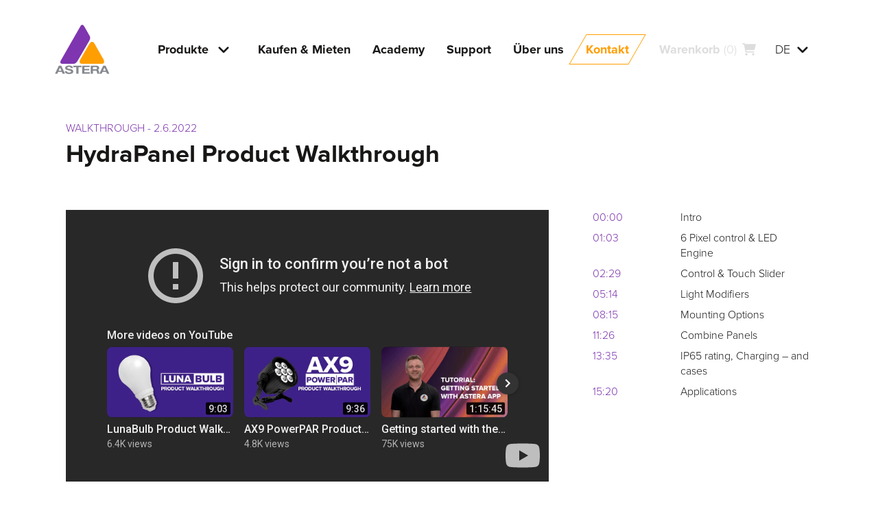

--- FILE ---
content_type: text/html; charset=UTF-8
request_url: https://astera-led.com/de/academy/hydrapanel-product-walkthrough/
body_size: 20638
content:
<!DOCTYPE html>
<html class="no-js no-t-1500 page-top page-up page-is-cart-empty" lang="de" data-domain="https://astera-led.com">
  <head>
    <meta charset="utf-8">
    <meta name ="viewport" content="width=device-width, initial-scale=1.0" />
    <title>HydraPanel Product Walkthrough by Astera</title>
    <meta name='robots' content='index, follow' />
<link rel="canonical" href="https://astera-led.com/academy/hydrapanel-product-walkthrough/" />
<link rel="alternate" hreflang="en" href="https://astera-led.com/academy/hydrapanel-product-walkthrough/" />
<link rel="alternate" hreflang="de" href="https://astera-led.com/de/academy/hydrapanel-product-walkthrough/" />
<link rel="alternate" hreflang="es" href="https://astera-led.com/es/academy/hydrapanel-product-walkthrough/" />
<link rel="alternate" hreflang="fr" href="https://astera-led.com/fr/academy/hydrapanel-product-walkthrough/" />
<link rel="alternate" hreflang="ru" href="https://astera-led.com/ru/academy/hydrapanel-product-walkthrough/" />
<link rel="alternate" hreflang="zh" href="https://astera-led.com/zh/academy/hydrapanel-product-walkthrough/" />
<link rel="alternate" hreflang="x-default" href="https://astera-led.com/academy/hydrapanel-product-walkthrough/" />
<style id='wp-img-auto-sizes-contain-inline-css' type='text/css'>
img:is([sizes=auto i],[sizes^="auto," i]){contain-intrinsic-size:3000px 1500px}
/*# sourceURL=wp-img-auto-sizes-contain-inline-css */
</style>
<link rel='stylesheet' id='wpmf-gallery-popup-style-css' href='https://astera-led.com/wp-content/plugins/wp-media-folder/assets/css/display-gallery/magnific-popup.css?ver=6.1.9' type='text/css' media='all' />
<script type="text/javascript" src="https://astera-led.com/wp-includes/js/jquery/jquery.min.js?ver=3.7.1" id="jquery-core-js" defer></script>
          <meta property="og:image" content="https://media.astera-led.com/assets/facebook-shareimage.jpg" />
        <script>( function ( global, doc ) { "use strict"; var documentElement = doc.documentElement; var wdm = global.wdm = global.wdm || {}; var hash = location.href.split( "#" ); function addClass ( el, name ) { el.classList.add( name ); } function removeClass ( el, name ) { el.classList.remove( name ); } removeClass( documentElement, "no-js" ); addClass( documentElement, "js" ); function setStartTimeouts ( timeouts ) { timeouts.forEach( function ( timeout ) { setTimeout( function () { removeClass( documentElement, "no-t-" + timeout ); addClass( documentElement, "t-" + timeout ); }, timeout ); }); } function readTimeoutsFromHtml () { var timeouts = documentElement.className.match( /no-t-[\d]+/g ); return ( timeouts || [] ).map( function ( timeout ) { return parseInt( timeout.slice( 5 ), 10 ); }); } setStartTimeouts( readTimeoutsFromHtml() ); if ( hash[ 1 ] && history.replaceState ) { history.replaceState( null, document.title, hash[ 0 ] ); wdm.hash = hash[ 1 ]; }}) ( this, document );</script>
    <style>html{box-sizing:border-box;}*,*::before,*::after{box-sizing:inherit;}.r{display:flex;flex-wrap:wrap;margin-left:-2rem;margin-right:-2rem;}.r-no-pad{margin-left:0;margin-right:0;}.r-no-pad > .col,.r-no-pad > [class*="col-"]{padding-left:0;padding-right:0;}.r-ordered{flex-direction:row;}.r-reverse{flex-direction:row-reverse;}.b{width:100%;margin-left:auto;margin-right:auto;}.b-fluid{padding-left:4rem;padding-right:4rem;}.col,.col-1,.col-2,.col-3,.col-4,.col-5,.col-6,.col-7,.col-8,.col-9,.col-10,.col-11,.col-12{width:100%;padding-left:2rem;padding-right:2rem;}.col{flex:1 0 0;max-width:100%;}.col-1{flex:0 0 8.333%;max-width:8.333%;}.col-2{flex:0 0 16.666%;max-width:16.666%;}.col-3{flex:0 0 25%;max-width:25%;}.col-4{flex:0 0 33.333%;max-width:33.333%;}.col-5{flex:0 0 41.666%;max-width:41.666%;}.col-6{flex:0 0 50%;max-width:50%;}.col-7{flex:0 0 58.333%;max-width:58.333%;}.col-8{flex:0 0 66.666%;max-width:66.666%;}.col-9{flex:0 0 75%;max-width:75%;}.col-10{flex:0 0 83.333%;max-width:83.333%;}.col-11{flex:0 0 91.666%;max-width:91.666%;}.col-12{flex:0 0 100%;max-width:100%;}.off-1{margin-left:8.333%;}.off-2{margin-left:16.666%;}.off-3{margin-left:25%;}.off-4{margin-left:33.333%;}.off-5{margin-left:41.666%;}.off-6{margin-left:50%;}.off-7{margin-left:58.333%;}.off-8{margin-left:66.666%;}.off-9{margin-left:75%;}.off-10{margin-left:83.333%;}.off-11{margin-left:91.666%;}.start{justify-content:start;}.center{justify-content:center;}.end{justify-content:end;}.around{justify-content:space-around;}.between{justify-content:space-between;}.top{align-items:flex-start;}.middle{align-items:center;}.bottom{align-items:flex-end;}.stretch{align-items:stretch;}.first,.order-first{order:-1;}.last,.order-last{order:13;}.order-0{order:0;}.order-1{order:1;}.order-2{order:2;}.order-3{order:3;}.order-4{order:4;}.order-5{order:5;}.order-6{order:6;}.order-7{order:7;}.order-8{order:8;}.order-9{order:9;}.order-10{order:10;}.order-11{order:11;}.order-12{order:12;}.hide{display:none;}.show{display:block;}@media (min-width:33.75em){.r-ordered-md{flex-direction:row;}.r-reverse-md{flex-direction:row-reverse;}.b{max-width:80%;}.col-md,.col-md-1,.col-md-2,.col-md-3,.col-md-4,.col-md-5,.col-md-6,.col-md-7,.col-md-8,.col-md-9,.col-md-10,.col-md-11,.col-md-12{width:100%;padding-left:2rem;padding-right:2rem;}.col-md{flex:1 0 0;max-width:100%;}.col-md-1{flex:0 0 8.333%;max-width:8.333%;}.col-md-2{flex:0 0 16.666%;max-width:16.666%;}.col-md-3{flex:0 0 25%;max-width:25%;}.col-md-4{flex:0 0 33.333%;max-width:33.333%;}.col-md-5{flex:0 0 41.666%;max-width:41.666%;}.col-md-6{flex:0 0 50%;max-width:50%;}.col-md-7{flex:0 0 58.333%;max-width:58.333%;}.col-md-8{flex:0 0 66.666%;max-width:66.666%;}.col-md-9{flex:0 0 75%;max-width:75%;}.col-md-10{flex:0 0 83.333%;max-width:83.333%;}.col-md-11{flex:0 0 91.666%;max-width:91.666%;}.col-md-12{flex:0 0 100%;max-width:100%;}.off-md-0{margin-left:0;}.off-md-1{margin-left:8.333%;}.off-md-2{margin-left:16.666%;}.off-md-3{margin-left:25%;}.off-md-4{margin-left:33.333%;}.off-md-5{margin-left:41.666%;}.off-md-6{margin-left:50%;}.off-md-7{margin-left:58.333%;}.off-md-8{margin-left:66.666%;}.off-md-9{margin-left:75%;}.off-md-10{margin-left:83.333%;}.off-md-11{margin-left:91.666%;}.start-md{justify-content:start;}.center-md{justify-content:center;}.end-md{justify-content:end;}.around-md{justify-content:space-around;}.between-md{justify-content:space-between;}.top-md{align-items:flex-start;}.middle-md{align-items:center;}.bottom-md{align-items:flex-end;}.stretch-md{align-items:stretch;}.first-md,.order-md-first{order:-1;}.last-md,.order-md-last{order:13;}.order-md-0{order:0;}.order-md-1{order:1;}.order-md-2{order:2;}.order-md-3{order:3;}.order-md-4{order:4;}.order-md-5{order:5;}.order-md-6{order:6;}.order-md-7{order:7;}.order-md-8{order:8;}.order-md-9{order:9;}.order-md-10{order:10;}.order-md-11{order:11;}.order-md-12{order:12;}.hide-md{display:none;}.show-md{display:block;}}@media (min-width:60em){.r-ordered-lg{flex-direction:row;}.r-reverse-lg{flex-direction:row-reverse;}.b{max-width:90%;}.col-lg,.col-lg-1,.col-lg-2,.col-lg-3,.col-lg-4,.col-lg-5,.col-lg-6,.col-lg-7,.col-lg-8,.col-lg-9,.col-lg-10,.col-lg-11,.col-lg-12{width:100%;padding-left:2rem;padding-right:2rem;}.col-lg{flex:1 0 0;max-width:100%;}.col-lg-1{flex:0 0 8.333%;max-width:8.333%;}.col-lg-2{flex:0 0 16.666%;max-width:16.666%;}.col-lg-3{flex:0 0 25%;max-width:25%;}.col-lg-4{flex:0 0 33.333%;max-width:33.333%;}.col-lg-5{flex:0 0 41.666%;max-width:41.666%;}.col-lg-6{flex:0 0 50%;max-width:50%;}.col-lg-7{flex:0 0 58.333%;max-width:58.333%;}.col-lg-8{flex:0 0 66.666%;max-width:66.666%;}.col-lg-9{flex:0 0 75%;max-width:75%;}.col-lg-10{flex:0 0 83.333%;max-width:83.333%;}.col-lg-11{flex:0 0 91.666%;max-width:91.666%;}.col-lg-12{flex:0 0 100%;max-width:100%;}.off-lg-0{margin-left:0;}.off-lg-1{margin-left:8.333%;}.off-lg-2{margin-left:16.666%;}.off-lg-3{margin-left:25%;}.off-lg-4{margin-left:33.333%;}.off-lg-5{margin-left:41.666%;}.off-lg-6{margin-left:50%;}.off-lg-7{margin-left:58.333%;}.off-lg-8{margin-left:66.666%;}.off-lg-9{margin-left:75%;}.off-lg-10{margin-left:83.333%;}.off-lg-11{margin-left:91.666%;}.start-lg{justify-content:start;}.center-lg{justify-content:center;}.end-lg{justify-content:end;}.around-lg{justify-content:space-around;}.between-lg{justify-content:space-between;}.top-lg{align-items:flex-start;}.middle-lg{align-items:center;}.bottom-lg{align-items:flex-end;}.stretch-lg{align-items:stretch;}.first-lg,.order-lg-first{order:-1;}.last-lg,.order-lg-last{order:13;}.order-lg-0{order:0;}.order-lg-1{order:1;}.order-lg-2{order:2;}.order-lg-3{order:3;}.order-lg-4{order:4;}.order-lg-5{order:5;}.order-lg-6{order:6;}.order-lg-7{order:7;}.order-lg-8{order:8;}.order-lg-9{order:9;}.order-lg-10{order:10;}.order-lg-11{order:11;}.order-lg-12{order:12;}.hide-lg{display:none;}.show-lg{display:block;}}@media (min-width:85em){.r-ordered-xl{flex-direction:row;}.r-reverse-xl{flex-direction:row-reverse;}.b{max-width:90%;}.col-xl,.col-xl-1,.col-xl-2,.col-xl-3,.col-xl-4,.col-xl-5,.col-xl-6,.col-xl-7,.col-xl-8,.col-xl-9,.col-xl-10,.col-xl-11,.col-xl-12{width:100%;padding-left:2rem;padding-right:2rem;}.col-xl{flex:1 0 0;max-width:100%;}.col-xl-1{flex:0 0 8.333%;max-width:8.333%;}.col-xl-2{flex:0 0 16.666%;max-width:16.666%;}.col-xl-3{flex:0 0 25%;max-width:25%;}.col-xl-4{flex:0 0 33.333%;max-width:33.333%;}.col-xl-5{flex:0 0 41.666%;max-width:41.666%;}.col-xl-6{flex:0 0 50%;max-width:50%;}.col-xl-7{flex:0 0 58.333%;max-width:58.333%;}.col-xl-8{flex:0 0 66.666%;max-width:66.666%;}.col-xl-9{flex:0 0 75%;max-width:75%;}.col-xl-10{flex:0 0 83.333%;max-width:83.333%;}.col-xl-11{flex:0 0 91.666%;max-width:91.666%;}.col-xl-12{flex:0 0 100%;max-width:100%;}.off-xl-0{margin-left:0;}.off-xl-1{margin-left:8.333%;}.off-xl-2{margin-left:16.666%;}.off-xl-3{margin-left:25%;}.off-xl-4{margin-left:33.333%;}.off-xl-5{margin-left:41.666%;}.off-xl-6{margin-left:50%;}.off-xl-7{margin-left:58.333%;}.off-xl-8{margin-left:66.666%;}.off-xl-9{margin-left:75%;}.off-xl-10{margin-left:83.333%;}.off-xl-11{margin-left:91.666%;}.start-xl{justify-content:start;}.center-xl{justify-content:center;}.end-xl{justify-content:end;}.around-xl{justify-content:space-around;}.between-xl{justify-content:space-between;}.top-xl{align-items:flex-start;}.middle-xl{align-items:center;}.bottom-xl{align-items:flex-end;}.stretch-xl{align-items:stretch;}.first-xl,.order-xl-first{order:-1;}.last-xl,.order-xl-last{order:13;}.order-xl-0{order:0;}.order-xl-1{order:1;}.order-xl-2{order:2;}.order-xl-3{order:3;}.order-xl-4{order:4;}.order-xl-5{order:5;}.order-xl-6{order:6;}.order-xl-7{order:7;}.order-xl-8{order:8;}.order-xl-9{order:9;}.order-xl-10{order:10;}.order-xl-11{order:11;}.order-xl-12{order:12;}.hide-xl{display:none;}.show-xl{display:block;}}@media (min-width:120em){.b{max-width:112rem;}}@font-face{font-family:swiper-icons;src:url('data:application/font-woff;charset=utf-8;base64, [base64]//wADZ2x5ZgAAAywAAADMAAAD2MHtryVoZWFkAAABbAAAADAAAAA2E2+eoWhoZWEAAAGcAAAAHwAAACQC9gDzaG10eAAAAigAAAAZAAAArgJkABFsb2NhAAAC0AAAAFoAAABaFQAUGG1heHAAAAG8AAAAHwAAACAAcABAbmFtZQAAA/gAAAE5AAACXvFdBwlwb3N0AAAFNAAAAGIAAACE5s74hXjaY2BkYGAAYpf5Hu/j+W2+MnAzMYDAzaX6QjD6/4//Bxj5GA8AuRwMYGkAPywL13jaY2BkYGA88P8Agx4j+/8fQDYfA1AEBWgDAIB2BOoAeNpjYGRgYNBh4GdgYgABEMnIABJzYNADCQAACWgAsQB42mNgYfzCOIGBlYGB0YcxjYGBwR1Kf2WQZGhhYGBiYGVmgAFGBiQQkOaawtDAoMBQxXjg/wEGPcYDDA4wNUA2CCgwsAAAO4EL6gAAeNpj2M0gyAACqxgGNWBkZ2D4/wMA+xkDdgAAAHjaY2BgYGaAYBkGRgYQiAHyGMF8FgYHIM3DwMHABGQrMOgyWDLEM1T9/w8UBfEMgLzE////P/5//f/V/xv+r4eaAAeMbAxwIUYmIMHEgKYAYjUcsDAwsLKxc3BycfPw8jEQA/[base64]/uznmfPFBNODM2K7MTQ45YEAZqGP81AmGGcF3iPqOop0r1SPTaTbVkfUe4HXj97wYE+yNwWYxwWu4v1ugWHgo3S1XdZEVqWM7ET0cfnLGxWfkgR42o2PvWrDMBSFj/IHLaF0zKjRgdiVMwScNRAoWUoH78Y2icB/yIY09An6AH2Bdu/UB+yxopYshQiEvnvu0dURgDt8QeC8PDw7Fpji3fEA4z/PEJ6YOB5hKh4dj3EvXhxPqH/SKUY3rJ7srZ4FZnh1PMAtPhwP6fl2PMJMPDgeQ4rY8YT6Gzao0eAEA409DuggmTnFnOcSCiEiLMgxCiTI6Cq5DZUd3Qmp10vO0LaLTd2cjN4fOumlc7lUYbSQcZFkutRG7g6JKZKy0RmdLY680CDnEJ+UMkpFFe1RN7nxdVpXrC4aTtnaurOnYercZg2YVmLN/d/gczfEimrE/fs/bOuq29Zmn8tloORaXgZgGa78yO9/cnXm2BpaGvq25Dv9S4E9+5SIc9PqupJKhYFSSl47+Qcr1mYNAAAAeNptw0cKwkAAAMDZJA8Q7OUJvkLsPfZ6zFVERPy8qHh2YER+3i/BP83vIBLLySsoKimrqKqpa2hp6+jq6RsYGhmbmJqZSy0sraxtbO3sHRydnEMU4uR6yx7JJXveP7WrDycAAAAAAAH//wACeNpjYGRgYOABYhkgZgJCZgZNBkYGLQZtIJsFLMYAAAw3ALgAeNolizEKgDAQBCchRbC2sFER0YD6qVQiBCv/H9ezGI6Z5XBAw8CBK/m5iQQVauVbXLnOrMZv2oLdKFa8Pjuru2hJzGabmOSLzNMzvutpB3N42mNgZGBg4GKQYzBhYMxJLMlj4GBgAYow/P/PAJJhLM6sSoWKfWCAAwDAjgbRAAB42mNgYGBkAIIbCZo5IPrmUn0hGA0AO8EFTQAA');font-weight:400;font-style:normal}:root{--swiper-theme-color:#007aff}.swiper{margin-left:auto;margin-right:auto;position:relative;overflow:hidden;list-style:none;padding:0;z-index:1}.swiper-vertical>.swiper-wrapper{flex-direction:column}.swiper-wrapper{position:relative;width:100%;height:100%;z-index:1;display:flex;transition-property:transform;box-sizing:content-box}.swiper-android .swiper-slide,.swiper-wrapper{transform:translate3d(0px,0,0)}.swiper-pointer-events{touch-action:pan-y}.swiper-pointer-events.swiper-vertical{touch-action:pan-x}.swiper-slide{flex-shrink:0;width:100%;height:100%;position:relative;transition-property:transform}.swiper-slide-invisible-blank{visibility:hidden}.swiper-autoheight,.swiper-autoheight .swiper-slide{height:auto}.swiper-autoheight .swiper-wrapper{align-items:flex-start;transition-property:transform,height}.swiper-backface-hidden .swiper-slide{transform:translateZ(0);-webkit-backface-visibility:hidden;backface-visibility:hidden}.swiper-3d,.swiper-3d.swiper-css-mode .swiper-wrapper{perspective:1200px}.swiper-3d .swiper-cube-shadow,.swiper-3d .swiper-slide,.swiper-3d .swiper-slide-shadow,.swiper-3d .swiper-slide-shadow-bottom,.swiper-3d .swiper-slide-shadow-left,.swiper-3d .swiper-slide-shadow-right,.swiper-3d .swiper-slide-shadow-top,.swiper-3d .swiper-wrapper{transform-style:preserve-3d}.swiper-3d .swiper-slide-shadow,.swiper-3d .swiper-slide-shadow-bottom,.swiper-3d .swiper-slide-shadow-left,.swiper-3d .swiper-slide-shadow-right,.swiper-3d .swiper-slide-shadow-top{position:absolute;left:0;top:0;width:100%;height:100%;pointer-events:none;z-index:10}.swiper-3d .swiper-slide-shadow{background:rgba(0,0,0,.15)}.swiper-3d .swiper-slide-shadow-left{background-image:linear-gradient(to left,rgba(0,0,0,.5),rgba(0,0,0,0))}.swiper-3d .swiper-slide-shadow-right{background-image:linear-gradient(to right,rgba(0,0,0,.5),rgba(0,0,0,0))}.swiper-3d .swiper-slide-shadow-top{background-image:linear-gradient(to top,rgba(0,0,0,.5),rgba(0,0,0,0))}.swiper-3d .swiper-slide-shadow-bottom{background-image:linear-gradient(to bottom,rgba(0,0,0,.5),rgba(0,0,0,0))}.swiper-css-mode>.swiper-wrapper{overflow:auto;scrollbar-width:none;-ms-overflow-style:none}.swiper-css-mode>.swiper-wrapper::-webkit-scrollbar{display:none}.swiper-css-mode>.swiper-wrapper>.swiper-slide{scroll-snap-align:start start}.swiper-horizontal.swiper-css-mode>.swiper-wrapper{scroll-snap-type:x mandatory}.swiper-vertical.swiper-css-mode>.swiper-wrapper{scroll-snap-type:y mandatory}.swiper-centered>.swiper-wrapper::before{content:'';flex-shrink:0;order:9999}.swiper-centered.swiper-horizontal>.swiper-wrapper>.swiper-slide:first-child{margin-inline-start:var(--swiper-centered-offset-before)}.swiper-centered.swiper-horizontal>.swiper-wrapper::before{height:100%;min-height:1px;width:var(--swiper-centered-offset-after)}.swiper-centered.swiper-vertical>.swiper-wrapper>.swiper-slide:first-child{margin-block-start:var(--swiper-centered-offset-before)}.swiper-centered.swiper-vertical>.swiper-wrapper::before{width:100%;min-width:1px;height:var(--swiper-centered-offset-after)}.swiper-centered>.swiper-wrapper>.swiper-slide{scroll-snap-align:center center}:root{--col-main-1:#7e35af;--col-main-2:#ff9e00;--col-text:#181716;--col-text-grey :#40403f;--col-grey-mid:#86898f;--col-grey-mid-light:#bbb;--col-grey-light:#f0f0f0;--col-grey-light-strong :#ddd;--col-do:#1fd463;--col-dont:#ff765a;--duration:.4s;--duration-fast :.15s;--ease:cubic-bezier(0,.7,.3,1);}*,*::before,*::after{box-sizing:border-box;}::-moz-selection{background-color:var(--col-text);color:#fff;}::selection{background-color:var(--col-text);color:#fff;}html,body,b,blockquote,button,cite,div,em,footer,form,h1,h2,h3,h4,h5,h6,header,iframe,img,input,label,li,nav,p,select,span,strong,svg,table,thead,tbody,tr,th,td,textarea,time,ol,ul{margin:0;padding:0;border:0 none;font:inherit;vertical-align:baseline;color:inherit;fill:inherit;stroke:inherit;}a:active,a:focus,a:hover,button:active,button:focus,button:hover,input:active,input:focus,input:hover,textarea:active,textarea:focus,textarea:hover,summary{outline:0 none;}html,body{background-color:#fff;overflow-x:hidden;}html{font:normal normal 300 100%/1.4 "proxima-nova",sans-serif;color:var(--col-text);fill:var(--col-text);stroke:none;stroke-width:2px;}[lang="ru"]{font-family:sans-serif;}body{overflow-x:hidden;font-size:1.125rem;}@media (min-width:33.75em){body{font-size:1.25rem;} }a{color:inherit;text-decoration:none;}button::-moz-focus-inner,input::-moz-focus-inner{border:0;padding:0;}button{width:100%;overflow:visible;text-transform:none;background:none;-webkit-appearance:button;cursor:pointer;}button[disabled]{cursor:default;pointer-events:none;}img,video{display:block;width:100%;max-width:100%;height:auto;}img[src=""]{opacity:0;}input,textarea{background:none;}input::placeholder, textarea::placeholder{opacity:1;}input{width:100%;line-height:inherit;}label{display:block;}select{width:100%;text-transform:none;}input[type="range"]{width:100%;-webkit-appearance:none;appearance:none;background:none;cursor:pointer;}input[disabled]{pointer-events:none;}b, strong{font-weight:700;}table{border-collapse:collapse;border-spacing:0;}textarea{min-width:100%;max-width:100%;overflow:auto;resize:vertical;}ul,ol{list-style:none;}.btn,.btn--fill::after,.btn--stroke::after,.hdr,.logo,.navicon__i,.navicon__i::before,.navicon__i::after,.menu,.menu__a,.menu-dropbtn::after,.menu-dropbtn__handle .i,.mega__menu,.prodstile::before,.prodstile::after,.prodstile__img,.prodstile__title,.langs__handle .i,.langs__list,.subnav__menu,.lazy-media,.gallery__ctrl,.gallery__slide,.toggle-slider__slide,.toggle-slider__caret,.media-slider__c,.fade-slide,.hero-start__slide,.hero-start__ctrl,.hero-start__slider--copy,.checkbox__box::before,.checkbox__icon,.img-link,.modal,.video-pic__btn,.expand__i,.navfilters,.product__pic img,.table__title,.table__header-a{transition:opacity var(--duration) var(--ease), transform var(--duration) var(--ease), visibility 0s ease var(--duration);}.ui-group{gap:1rem;}.i{width:1.25rem;height:1.25rem;stroke-width:inherit;stroke-linecap:round;flex:0 0 auto;}.i--medium{width:2rem;height:2rem;}.i--large{width:3rem;height:3rem;}.i--xl{width:6rem;height:6rem;}.i--start{margin-right:.5rem;}.ui{padding:.75rem 1.25rem;}.ui--square{padding:.75rem;}.ui--large{padding:1.5rem 2.25rem;}.ui--seamless{padding-left:0;padding-right:0;}.ui--auto{width:auto;}.ui--auto-grow{width:auto;flex:1 0 auto;}.btn--fill,.btn--ghost{position:relative;z-index:0;}.btn--fill::before,.btn--fill::after,.btn--ghost::before,.btn--ghost::after{content:"";position:absolute;top:0;left:0;right:0;bottom:0;z-index:-1;}.btn--fill::before{transition:background-color var(--duration) var(--ease);}.btn--fill::after,.btn--stroke::after{background-color:rgba(255,255,255,.1);transform:scale(.8);opacity:0;}a.btn--fill:hover::after,a.btn--fill:focus::after,button.btn--fill:hover::after,button.btn--fill:focus::after,a.btn--stroke:hover::after,a.btn--stroke:focus::after,button.btn--stroke:hover::after,button.btn--stroke:focus::after{transform:scale(1);opacity:1;}.btn--dark{color:#fff;fill:#fff;}.btn--ghost::before{border:1px solid;}.btn--stroke.btn--main-1{color:var(--col-main-1);fill:var(--col-main-1);}.btn--stroke.btn--main-2{color:var(--col-main-2);fill:var(--col-main-2);}.btn--stroke.btn--text{color:var(--col-text);fill:var(--col-text);}.btn--stroke.btn--grey-light{color:var(--col-grey-light);fill:var(--col-grey-light);}.btn--stroke.btn--grey-light-strong{color:var(--col-grey-light-strong);fill:var(--col-grey-light-strong);}.btn--stroke.btn--grey-mid{color:var(--col-grey-mid);fill:var(--col-grey-mid);}.btn--stroke.btn--white{color:#fff;fill:#fff;}.btn--stroke.btn--dark:hover,.btn--stroke.btn--dark:focus{color:#fff;fill:#fff;}.btn--light{color:var(--col-text);fill:var(--col-text);}.btn--fill.btn--main-1::before{background-color:var(--col-main-1);}.btn--fill.btn--main-2::before{background-color:var(--col-main-2);}.btn--fill.btn--text::before{background-color:var(--col-text);}.btn--fill.btn--grey-light::before{background-color:var(--col-grey-light);}.btn--fill.btn--grey-mid::before{background-color:var(--col-grey-mid);}.btn--fill.btn--white::before{background-color:#fff;}.btn--fill[disabled]::before{background-color:var(--col-grey-light-strong);}.btn--stroke.btn--main-1::after{background-color:var(--col-main-1);}.btn--stroke.btn--main-2::after{background-color:var(--col-main-2);}.btn--stroke.btn--text::after{background-color:var(--col-text);}.btn--stroke.btn--grey-light::after{background-color:var(--col-grey-light);}.btn--stroke.btn--grey-mid::after{background-color:var(--col-grey-mid);}.btn--stroke.btn--white::after{background-color:#fff;}.btn--ghost.btn--main-1::before{border-color:var(--col-main-1);}.btn--ghost.btn--main-2::before{border-color:var(--col-main-2);}.btn--ghost.btn--text::before{border-color:var(--col-text);}.btn--ghost.btn--grey-light::before{border-color:var(--col-grey-light);}.btn--ghost.btn--grey-mid::before{border-color:var(--col-grey-mid);}.btn--ghost.btn--white::before{border-color:#fff;}.btn--a{fill:var(--col-text);stroke:var(--col-text);}.btn--a.btn--dark{fill:#fff;stroke:#fff;}.btn--skew::before{transform:skewX(-30deg);}.btn--skew::after{transform:skewX(-30deg) scale(.8);}a.btn--skew:hover::after,a.btn--skew:focus::after,button.btn--skew:hover::after,button.btn--skew:focus::after{transform:skewX(-30deg);}.btn--meta{opacity:.5;}.btn--meta:hover,.btn--meta:focus{opacity:1;}.btn__label{font-weight:700;line-height:1;}.i + .btn__label,.btn__label + .i{margin-left:.5rem;}@media (max-width:59.95em){.btn--icon-mobile .btn__label{display:none;}.btn--icon-mobile .btn__label + .i{margin-left:0;}}.skewed,.skewed--rev .skewed__c{transform:skewX(-30deg);overflow:hidden;}.skewed--rev,.skewed__c{transform:skewX(30deg);}.skewed--top,.skewed--top .skewed__c{transform-origin:top;}.skewed--bottom,.skewed--bottom .skewed__c{transform-origin:bottom;}.credits{position:relative;}.credits__short{position:absolute;right:.5rem;bottom:.5rem;font-size:0.75rem;font-family:sans-serif;color:#fff;opacity:.8;}.credits--top .credits__short{bottom:auto;top:.5rem;}.credits__btn{width:auto;text-transform:uppercase;}.credits__full{position:absolute;right:.5rem;bottom:.5rem;z-index:1;width:calc(100% - 1rem);max-height:calc(100% - 1rem);overflow-y:auto;padding:1rem 3rem 1rem 1rem;background-color:var(--col-grey-light);color:var(--col-text);font-size:1rem;text-align:left;}.credits--top .credits__full{bottom:auto;top:.5rem;}.credits--hidden .credits__full{display:none;}.credits__close{position:absolute;right:0;top:0.3125rem;}@media (max-width:59.95em){.credits__short{font-size:.625rem;}.hero-2 .credits__short{bottom:auto;top:.5rem;}}.h-img{min-width:8rem;max-width:30rem;}.h-img--compact{max-width:10rem;}.back-img{position:relative;z-index:0;}.back-img::before,.back-img::after{position:absolute;top:0;left:0;bottom:0;right:0;z-index:-1;transform:skewX(-30deg);}.back-img::before,.back-img--2::after{content:"";}.back-img--center::before{top:25%;left:25%;bottom:25%;right:25%;}.back-img--wide::before{top:37%;left:15%;bottom:37%;right:15%;}.back-img--main-1::before,.back-img--main-1::before{background-color:var(--col-main-1);}.back-img--main-2::before,.back-img--main-2::before{background-color:var(--col-main-2);}.back-img--text::before,.back-img--text::before{background-color:var(--col-text);}.back-img--grey-light::before,.back-img--grey-light::before{background-color:var(--col-grey-light);}.back-img--white::before,.back-img--white::before{background-color:#fff;}.columns--1 .img--25,.columns--1 .img--33,.columns--1 .img--50,.columns--1 .img--75{min-width:50vw;}.img--25{width:25%;}.img--33{width:33.33%;}.img--50{width:50%;}.img--75{width:75%;}.img-frame{padding:1rem;}.img--fit{position:absolute;top:0;left:0;z-index:-1;width:100%;height:100%;object-fit:cover;}@media (min-width:33.75em){.h-img--compact{max-width:12rem;}}@media (min-width:60em){.columns--1 .img--25,.columns--1 .img--33,.columns--1 .img--50,.columns--1 .img--75{min-width:0;}.img-frame{padding:2rem;}.img-frame--png{padding-top:0;}}@media (min-width:85em){.h-img--compact{max-width:15rem;}}.fill--main-1,.fill--main-2,.fill--text{color:#fff;stroke:#fff;}.fill--main-1{background-color:var(--col-main-1);}.fill--main-2{background-color:var(--col-main-2);}.fill--text{background-color:#111;}.fill--grey-light{background-color:var(--col-grey-light);}.fill--white{background-color:#fff;}.t--main-1{color:var(--col-main-1);stroke:var(--col-main-1);}.t--main-2{color:var(--col-main-2);stroke:var(--col-main-2);}.t--text{color:var(--col-text );stroke:var(--col-text );}.t--grey-mid{color:var(--col-grey-mid);stroke:var(--col-grey-mid);}.t--grey-mid-light{color:var(--col-grey-mid-light);stroke:var(--col-grey-mid-light);}.t--grey-light{color:var(--col-grey-light);stroke:var(--col-grey-light);}.t--grey-light-strong{color:var(--col-grey-light-strong);stroke:var(--col-grey-light-strong);}.t--white{color:#fff;stroke:#fff;}.solid--main-1{fill:var(--col-main-1);}.solid--main-2{fill:var(--col-main-2);}.solid--text{fill:var(--col-text );}.solid--grey-light{fill:var(--col-grey-light);}.solid--white{fill:#fff;}.ar{position:relative;width:100%;height:0;}.ar--square{padding-bottom:100%;}.ar--16-9{padding-bottom:56.25%;}.ar__c{position:absolute;top:0;left:0;width:100%;height:100%;overflow:hidden;}.media-fit-height{width:auto;max-width:none;height:100%;}.media-fit-height--max-w{max-width:100%;}.media-fit-full{position:absolute;left:0;top:0;z-index:-1;width:100%;height:100%;object-fit:cover;}.lazy-media{opacity:1;transition-duration:.8s;}.lazy-media--loading{opacity:0;transition-duration:0s;}.media-link{width:100%;}.center > .media-link{display:flex;justify-content:center;}.hidden{clip:rect(0 0 0 0);-webkit-clip-path:inset(50%);clip-path:inset(50%);height:1px;overflow:hidden;position:absolute;white-space:nowrap;width:1px;}.flx{display:flex;}.flx-dc{flex-direction:column;}.flx-dr{flex-direction:row;}.flx-ww{flex-wrap:wrap;}.flx-jc{justify-content:center;}.flx-js{justify-content:flex-start;}.flx-je{justify-content:flex-end;}.flx-ac{align-items:center;}.flx-as{align-items:flex-start;}.flx-ae{align-items:flex-end;}.flx-0{flex:0;}.flx-1{flex:1;}.flx-1-0-0{flex:1 0 0;}.gap-s{gap:.5rem;}.gap-m{gap:1rem;}.gap-l{gap:1.5rem;}.gap-line{gap:1px;}@media (min-width:33.75em){.flx-md{display:flex;} .flx-md-dc{flex-direction:column;} .flx-md-dr{flex-direction:row;} .flx-md-ww{flex-wrap:wrap;} .flx-md-jc{justify-content:center;} .flx-md-js{justify-content:flex-start;} .flx-md-je{justify-content:flex-end;} .flx-md-nw{flex-wrap:nowrap;} .flx-md-1{flex:1;} .flx-md-0{flex:0;} .gap-md-0{gap:0;} .gap-md-s{gap:.5rem;} .gap-md-m{gap:1rem;} .gap-md-l{gap:1.5rem;} }@media (min-width:60em){.flx-lg{display:flex;} .flx-lg-dc{flex-direction:column;} .flx-lg-dr{flex-direction:row;} .flx-lg-ww{flex-wrap:wrap;} .flx-lg-jc{justify-content:center;} .flx-lg-js{justify-content:flex-start;} .flx-lg-je{justify-content:flex-end;} .flx-lg-nw{flex-wrap:nowrap;} .flx-lg-1{flex:1;} .flx-lg-0{flex:0;} .gap-lg-0{gap:0;} .gap-lg-s{gap:.5rem;} .gap-lg-m{gap:1rem;} .gap-lg-l{gap:1.5rem;} }@media (min-width:85em){.flx-xl{display:flex;} .flx-xl-dc{flex-direction:column;} .flx-xl-dr{flex-direction:row;} .flx-xl-ww{flex-wrap:wrap;} .flx-xl-jc{justify-content:center;} .flx-xl-js{justify-content:flex-start;} .flx-xl-je{justify-content:flex-end;} .flx-xl-nw{flex-wrap:nowrap;} .flx-xl-1{flex:1;} .flx-xl-0{flex:0;} .gap-xl-0{gap:0;} .gap-xl-s{gap:.5rem;} .gap-xl-m{gap:1rem;} .gap-xl-l{gap:1.5rem;} }.bleed,.bleed-left{margin-left:-2rem;}.bleed,.bleed-right{margin-right:-2rem;}@media (min-width:33.75em){.bleed-md,.bleed-left-md{margin-left:calc(-2rem - 10vw);}.bleed-md,.bleed-right-md{margin-right:calc(-2rem - 10vw);}.no-bleed-md,.no-bleed-left-md{margin-left:0;}.no-bleed-md,.no-bleed-right-md{margin-right:0;}}@media (min-width:60em){.bleed-lg,.bleed-left-lg{margin-left:calc(-2rem - 5vw);}.bleed-lg,.bleed-right-lg{margin-right:calc(-2rem - 5vw);}.no-bleed-lg,.no-bleed-left-lg{margin-left:0;}.no-bleed-lg,.no-bleed-right-lg{margin-right:0;}}@media (min-width:120em){.bleed-max,.bleed-left-max{margin-left:calc((112rem - 100vw) / 2 - 2rem);}.bleed-max,.bleed-right-max{margin-right:calc((112rem - 100vw) / 2 - 2rem);}}.more-toggle--closed .more-toggle__c{display:none;}.more-toggle--closed .more-toggle__on-open,.more-toggle--open .more-toggle__on-closed{display:none;}.expand__btn{text-align:left;}.expand--collapsed .expand__i{transform:rotate(-90deg);}.expand__c{margin-top:.5rem;}.expand__more--collapsed .expand__on-more-open,.expand__more:not(.expand__more--collapsed) .expand__on-more-closed{display:none;}.h1,.h2,.h3,.h4,.h5{line-height:1;}.h1,.h2{font-weight:800;text-transform:uppercase;}.h1.h--standalone,.h2.h--standalone{margin-bottom:1.5rem;} .h3,.h4,.h5{font-weight:700;}.h1{font-size:2.25rem;}.h2{font-size:2.25rem;}.h3{font-size:1.5rem;}.h4{font-size:1.25rem;}.h6{font-size:1rem;text-transform:uppercase;}.h--standalone{text-align:center;}@media (min-width:60em){.h1{font-size:4rem;}.h2{font-size:4rem;}.h3{font-size:2.25rem;}.h4{font-size:1.75rem;}}.text--center{text-align:center;}.text li > a,.text p > a,.text p > span > a{color:var(--col-main-1);text-decoration:underline;}.text li > a:focus,.text li > a:hover,.text p > a:focus,.text p > a:hover,.text p > span > a:focus,.text p > span > a:hover{color:var(--col-text);}.is-on-color .text p > a,.is-on-color .text p > span > a{color:inherit;}.text .h1 > a,.text .h1 > a:hover,.text .h1 > a:focus,.text .h2 > a,.text .h2 > a:hover,.text .h2 > a:focus,.text .h3 > a,.text .h3 > a:hover,.text .h3 > a:focus,.text .h4 > a,.text .h4 > a:hover,.text .h4 > a:focus,.text .h5 > a,.text .h5 > a:hover,.text .h5 > a:focus,.text .h6 > a,.text .h6 > a:hover,.text .h6 > a:focus{color:inherit;text-decoration:none;}.text ul ul,.text ul ol,.text ol ul,.text ol ol{margin-top:.5rem;}.text ol{counter-reset:markdown-list;}.text ol > li{counter-increment:markdown-list;}.text li{position:relative;padding-left:2rem;}.text li::before{position:absolute;left:0;top:0;color:var(--col-main-2);font-weight:700;}.text ol > li::before{content:counter(markdown-list) ".";}.text ul > li::before{content:"–";}.text li + li{margin-top:.5em;}.text > * + *,.text > .h3 + *,.text > .h4 + *,.text > * + p,.text > .tags + *,.text > * + .tags{margin-top:1rem;}.text > * + .h3,.text > * + .h4,.text > * + .ui-group,.text > .ui-group + *,.text > * + .text > .ui-group:first-child,.text > .h-img + *,.text > .h1 + *,.text > * + .h1,.text > .h2 + *,.text > * + .h2,.text > * + .column-slider,.text > .column-slider + *,.text > .features + *,.text > * + .features{margin-top:2rem;}.text > * + .ui-group--links,.text > .ui-group--links + *,.text > * + .text > .ui-group--links:first-child{margin-top:1rem;}.text > .h6 + .h3,.text > .h6 + .h4,.text > .h6 + .h5,.text > .h5 + .h3,.text > .h5 + .h4,.text > .h4 + .h3{margin-top:.5rem;}.text > .responsive-alternate:first-child + .responsive-alternate{margin-top:0;}@media (min-width:60em){.text > * + .h3,.text > * + .h4,.text > * + .ui-group,.text > .ui-group + *,.text > * + .text > .ui-group:first-child, .text > .h-img + *,.text > .h1 + *,.text > * + .h1,.text > .h2 + *,.text > * + .h2,.text > * + .column-slider,.text > .column-slider + *,.text > .features + *,.text > * + .features{margin-top:3rem;}.text > * + .ui-group--links,.text > .ui-group--links + *,.text > * + .text > .ui-group--links:first-child{margin-top:1rem;}.text > .h6 + .h3,.text > .h6 + .h4,.text > .h6 + .h5,.text > .h5 + .h3,.text > .h5 + .h4,.text > .h4 + .h3{margin-top:.5rem;}}.s{position:relative;z-index:0;padding-top:3rem;padding-bottom:3rem;}.s--sp-xs{padding-top:2rem;padding-bottom:2rem;}.s--sp-lg{padding-top:4rem;padding-bottom:4rem;}.s--before-sp-xs{padding-bottom:2rem;}.s--before-sp-md{padding-bottom:3rem;}.s--before-sp-lg{padding-bottom:4rem;}.s--last{padding-bottom:6rem;}.s--grey{background-color:var(--col-grey-light);}.s--first{padding-top:5rem;}.has-subnav .s--first{padding-top:7.75rem }.is-preview .s--first{position:relative;padding-top:3rem;}.c{padding-top:1rem;padding-bottom:1rem;}.c--large{padding-top:2rem;padding-bottom:2rem;}@media (min-width:60em){.s{padding-top:6rem;padding-bottom:6rem;}.s--sp-xs{padding-top:3rem;padding-bottom:3rem;}.s--sp-lg{padding-top:8rem;padding-bottom:8rem;}.s--before-sp-xs{padding-bottom:3rem;}.s--before-sp-md{padding-bottom:6rem;}.s--before-sp-lg{padding-bottom:8rem;}.has-subnav .s--first{padding-top:12rem;}.has-subnav--sub .s--first{padding-top:8rem;}.is-preview .s--first{padding-top:6rem;}.c{padding-top:2rem;padding-bottom:2rem;}.c--large{padding-top:3rem;padding-bottom:3rem;}.columns > .c,.columns__r>.c{padding-top:0;}.columns + .columns{padding-top:2rem;}}@media (min-width:70em){.s--first{padding-top:9rem;}.s--last{padding-bottom:10rem;}.has-subnav .s--first{padding-top:15rem;}.has-subnav--sub .s--first{padding-top:12.75rem;}.is-preview .s--first{padding-top:6rem;}}@media (min-width:120em){.s{padding-top:7rem;padding-bottom:7rem;}.s--sp-xs{padding-top:4rem;padding-bottom:4rem;}.s--sp-lg{padding-top:10rem;padding-bottom:10rem;}.s--before-sp-xs{padding-bottom:4rem;}.s--before-sp-md{padding-bottom:7rem;}.s--before-sp-lg{padding-bottom:10rem;}.s--no-bg + .s--no-bg,.s--bg + .s--bg{padding-top:3rem;}.s--first{padding-top:12rem;}.s--first:has([data-prods-main]){padding-top:10rem;}.is-preview .s--first{padding-top:7rem;}.s--last{padding-bottom:10rem;}}.s--no-pad-bottom{padding-bottom:0;}.page-id-481 .s[data-layouts*="hero-split"] + .s{padding-top:0;}.s[data-layouts$="columns"] .columns:last-child .columns__r > .c{padding-bottom:0;}.b[data-layouts="heading"] > .c:first-child{padding-top:0;}.s[data-layouts="hero-media"] + .s--no-bg[data-layouts^="media-slider"]{padding-top:0;}@media (max-width:59.95em){.s[data-layouts^="hero-full-media"]:not(.s--first){padding-top:0;}}@media (min-width:60em){.s--no-bg + .s--grey.s--starts-with-full-media,.s--grey + .s--no-bg.s--starts-with-full-media{padding-top:0;}.s--no-bg.s--before-bg.s--ends-with-full-media,.s--grey.s--before-no-bg.s--ends-with-full-media{padding-bottom:0;}}.prodstile{position:relative;z-index:0;aspect-ratio:3/1;background-color:#fff;border-radius:.25rem;}.prodstile:has(img)::before,.prodstile:has(img)::after{content:"";position:absolute;top:0;left:0;z-index:1;width:100%;height:100%;background-color:var(--col-main-1);}.prodstile::before{opacity:.15;}.prodstile::after{opacity:0;transform:scale(.8);}.prodstile__img{position:absolute;top:0;left:0;z-index:-1;width:100%;height:100%;object-fit:cover;will-change:transform;}.prodstile__title{position:relative;z-index:2;font-size:1.75rem;font-weight:700;text-align:center;will-change:transform;}img ~ .prodstile__title{color:#fff;text-shadow:0 0 2rem var(--col-text), 0 0 4rem var(--col-text);}@media (min-width:70em){.prodstile{aspect-ratio:auto;min-height:100%;overflow:hidden;}button.prodstile:hover .prodstile__img,button.prodstile:focus .prodstile__img,a.prodstile:hover .prodstile__img,a.prodstile:focus .prodstile__img{transform:scale(1.05);}button.prodstile:hover .prodstile__title,button.prodstile:focus .prodstile__title,a.prodstile:hover .prodstile__title,a.prodstile:focus .prodstile__title{transform:scale(.95);}.prodstile__title{font-size:1.75rem;}}@media (min-width:105em){.prodstile__title{font-size:2.25rem;}}.hdr{position:fixed;left:0;top:0;right:0;z-index:2;}.page-scrolled .hdr{background-color:#fff;box-shadow:0 1px 0 0 rgba(0,0,0,.08);}.page-scrolled-more.page-down .hdr.hdr{transform:translateY(-100%);box-shadow:none;}.has-subnav.page-scrolled-more.page-down .hdr.hdr{transform:translateY(calc(-100% + 3rem));box-shadow:0 1px 0 0 rgba(0,0,0,.08);}.nav{flex-grow:1;height:5rem;transition:all var(--duration) var(--ease);}.nav-block{padding-left:2rem;padding-right:2rem;}.logo{width:3.5rem;}.navicon{width:3rem;height:3rem;padding:.5rem;}.navicon__i,.navicon__i::before,.navicon__i::after{height:.25rem;border-radius:.125rem;background-color:var(--col-main-1);}.navicon__i{position:relative;width:100%;}.navicon__i::before,.navicon__i::after{content:"";position:absolute;left:0;width:100%;}.navicon__i::before{top:.5rem;}.navicon__i::after{top:-.5rem;}.is-nav-visible .navicon__i::before{transform:translateX(-.28rem);}.is-nav-visible .navicon__i::after{transform:translateX(.28rem);}.menu__a{font-weight:700;}.menu__contact{color:var(--col-main-2);}.menu-dropbtn .menu__a{padding-right:.75rem;}.menu-dropbtn__handle{padding-left:0;}.mega--is-visible .menu-dropbtn__handle .i{transform:rotate(-180deg);}.mega::before{content:"";position:fixed;top:9rem;left:0;bottom:0;width:100%;background-color:var(--col-text);opacity:0;visibility:hidden;pointer-events:none;transition:var(--duration) var(--ease);transition-property:opacity,visibility;transition-delay:0s,var(--duration);}.mega:hover::before,.mega--is-visible::before{opacity:.65;visibility:visible;transition-delay:var(--duration);}.mega__menu{display:none;padding:2rem;background-color:var(--col-grey-light);transform:scale(.95);opacity:0;}.mega--is-open .mega__menu{display:flex;}.mega--is-visible .mega__menu{transform:scale(1);opacity:1;transition-delay:0s;}.mega__item{flex:1;}.mega__item--list{background-color:#fff;border-radius:.25rem;padding:1rem;}.___DEPR_mega__copy{flex-grow:1;padding:.5rem;}.menu__cart{transition:padding var(--duration) var(--ease);}.page-is-cart-empty .menu__cart{color:var(--col-grey-light-strong);fill:var(--col-grey-light-strong);}.page-is-cart-empty .menu__cart::before{background-color:#fff;}.menu__cart [data-cart-count]{font-weight:300;}.langs .btn__label{font-weight:inherit;text-transform:uppercase;}.langs--is-open .langs__handle .i{transform:rotate(-180deg);}.langs__list{display:none;}.langs--is-open .langs__list{display:flex;}.langs__a{text-transform:uppercase;}.subnav__handle::before{background-color:var(--col-grey-light);}.subnav__logo{max-height:2rem;opacity:0;}.page-scrolled .subnav__logo{opacity:1;}@media (max-width:69.95em){.menu{display:none;position:absolute;left:0;top:100%;width:100%;height:calc(100vh - 5rem);z-index:1;overflow-x:hidden;overflow-y:auto;padding-top:2rem;border-top:1px solid var(--col-grey-light);background-color:#fff;font-size:1.375rem;transform:scale(.95);opacity:0;will-change:transform;}.has-subnav .menu{top:calc(100% - 2.75rem);}.is-nav-open .menu{display:block;}.is-nav-visible .menu{transform:scale(1);opacity:1;}.menu__a,.page-is-cart-empty .menu__cart,.langs__handle,.langs__a{text-indent:1rem;}.mega__menu{font-size:1.125rem;}.mega__item + .mega__item{margin-top:.5rem;}.menu__meta{flex-direction:column;}.menu__cart{justify-content:center;width:100%;margin:0 2rem;}.page-is-cart-empty .menu__cart{justify-content:flex-start;margin:0;}.langs{padding-bottom:2rem;margin-top:2rem;font-size:.875rem;}.langs__list{flex-wrap:wrap;padding-left:1rem;}.langs__item{flex:1 0 50%;max-width:50%;}.subnav{position:relative;}.subnav .nav-block{padding:0;}.subnav__menu{position:absolute;left:0;top:100%;width:100%;background-color:#fff;visibility:hidden;transform:scale(.95);opacity:0;will-change:transform;}.subnav--active .subnav__menu{visibility:visible;transform:scale(1);opacity:1;transition-delay:0s;}.subnav__cta::before,.subnav__cta::after{transform:none;}.subnav__logo{display:none;}}@media (min-width:33.75em) and (max-width:69.95em){.mega--is-open .prods-menu{display:grid;grid-template-columns:1fr 1fr;gap:.5rem;}.mega--is-open .prods-menu .mega__item{margin-top:0;}.mega--is-open .prods-menu .prodstile{aspect-ratio:3/2;}}@media (max-width:69.95em) and (max-height:33.75em){.has-subnav.page-scrolled .hdr{transform:translateY(calc(2.75rem - 100%));}}@media (min-width:70em){.hdr{font-size:1.125rem;}.nav{height:9rem;}.nav-block{padding-left:5rem;padding-right:5rem;}.page-scrolled .nav{height:5rem;}.logo{width:5rem;}.page-scrolled .logo{transform:scale(.75);}.navicon{display:none;}.menu{display:flex;}.menu-dropbtn:hover::before,.langs__handle:hover::before{content:"";position:absolute;left:0;top:100%;right:0;height:3.125rem;}.menu__products::after{width:auto;right:-2.5rem;}.menu__item + .menu__item{margin-left:.5rem;}.menu__item--active > .menu-dropbtn > .menu__a::after{transform:scale(1);opacity:1;}.menu__item--active .menu__contact{color:#fff;}.menu__item--active .menu__contact::after{transform:scale(1) skewX(-30deg);}.menu__a{padding-left:.75rem;padding-right:.75rem;}.menu__a::after{background-color:var(--col-grey-light);}.menu-dropbtn{position:relative;}.menu-dropbtn::after{content:"";position:absolute;left:50%;transform:translate(-50%,1rem);bottom:-3.125rem;width:2rem;height:2rem;border:1rem solid;border-color:transparent transparent var(--col-grey-light) transparent;opacity:0;}.page-scrolled .menu-dropbtn::after{bottom:-1.125rem;}.mega--is-visible .menu-dropbtn::after,.mega:hover .menu-dropbtn::after{transform:translate(-50%,0);opacity:1;}.menu__contact:hover,.menu__contact:focus{color:#fff;}.menu__contact::before{border:1px solid var(--col-main-2);}.menu__contact::after{background-color:var(--col-main-2);}.page-is-cart-empty .menu__cart{padding-left:0;padding-right:.5rem;color:var(--col-grey-light-strong);fill:var(--col-grey-light-strong);}.mega__menu{display:flex;flex-direction:row;align-items:stretch;position:absolute;left:0;top:9rem;right:0;z-index:1;visibility:hidden;transition-delay:.1s;transition-duration:.1s;}.mega:hover .mega__menu{transform:scale(1);opacity:1;transition-delay:0s;}.mega--is-visible .mega__menu,.mega:hover .mega__menu{visibility:visible;transition-duration:var(--duration);}.page-scrolled-more.page-down .mega:hover .mega__menu{visibility:hidden;}.page-scrolled .mega__menu{top:5rem;}.mega__item + .mega__item{margin-left:.5rem;}.menu__meta{margin-left:2rem;}.langs{position:relative;}.langs,.menu__item + .menu__item.langs{margin-left:0;}.langs__list{display:flex;flex-direction:column;position:absolute;top:calc(100% + .975rem);right:0;z-index:1;padding:1rem 0;border:1px solid var(--col-grey-light);background-color:var(--col-grey-light);visibility:hidden;opacity:0;transform:scale(.95);}.langs--is-open .langs__list,.langs__handle:hover + .langs__list,.langs__list:hover{visibility:visible;transform:scale(1);opacity:1;transition-delay:0s;}.langs__a{padding-left:3rem;padding-right:3rem;}.langs__a::after{background-color:rgba(255,255,255,.5);}.subnav{border-top:1px solid var(--col-grey-light);}.subnav__handle{display:none;}.subnav__menu{display:flex;justify-content:flex-end;}.subnav__a::after{background-color:var(--col-grey-light);}.subnav__item--active .subnav__a::after{opacity:1;transform:scale(1);}.subnav__cta{margin-left:1rem;margin-right:1.25rem;}}@media (min-width:70em) and (max-height:50em){.has-subnav.page-scrolled .hdr{transform:translateY(calc(3rem - 100%));}}@media (min-width:90em){.menu__item + .menu__item{margin-left:.5rem;}.menu__a{padding-left:1.25rem;padding-right:1.25rem;}.menu__contact{margin-left:1rem;}.mega__item + .mega__item{margin-left:2rem;}}@media (min-width:120em) and (min-height:55em){.mega__menu{padding-top:4rem;padding-bottom:4rem;}}@media (min-width:70em){.prods-menu-4-3 .prodstile{aspect-ratio:1/1;min-height:0;} }@media (min-width:80em){.prods-menu-4-4 .prodstile{aspect-ratio:1/1;min-height:0;} }@media (min-width:101em){.prods-menu-4-5 .prodstile{aspect-ratio:1/1;min-height:0;} }@media (min-width:116em){.prods-menu-4-6 .prodstile{aspect-ratio:1/1;min-height:0;} }@media (min-width:131.5em){.prods-menu-4-7 .prodstile{aspect-ratio:1/1;min-height:0;} }@media (min-width:147em){.prods-menu-4-8 .prodstile{aspect-ratio:1/1;min-height:0;} }@media (min-width:75.5em){.prods-menu-5-3 .prodstile{aspect-ratio:1/1;min-height:0;} }@media (min-width:102em){.prods-menu-5-4 .prodstile{aspect-ratio:1/1;min-height:0;} }@media (min-width:120em){.prods-menu-5-5 .prodstile{aspect-ratio:1/1;min-height:0;} }@media (min-width:139em){.prods-menu-5-6 .prodstile{aspect-ratio:1/1;min-height:0;} }@media (min-width:157em){.prods-menu-5-7 .prodstile{aspect-ratio:1/1;min-height:0;} }@media (min-width:70em){.prods-menu-6-2 .prodstile{aspect-ratio:1/1;min-height:0;} }@media (min-width:97em){.prods-menu-6-3 .prodstile{aspect-ratio:1/1;min-height:0;} }@media (min-width:118em){.prods-menu-6-4 .prodstile{aspect-ratio:1/1;min-height:0;} }@media (min-width:139.5em){.prods-menu-6-5 .prodstile{aspect-ratio:1/1;min-height:0;} }@media (min-width:161em){.prods-menu-6-6 .prodstile{aspect-ratio:1/1;min-height:0;} }@media (min-width:182em){.prods-menu-6-7 .prodstile{aspect-ratio:1/1;min-height:0;} }.page-id-1118 .hero-2 .img--50,.prod-logo{width:calc(20rem * var(--prod-logo-factor, 1));}.page-id-1118 .hero-2 .img--50{--prod-logo-factor:.45;}.tags{margin-left:-.25rem;margin-right:-.25rem;font-size:.875rem;line-height:1;font-weight:700;color:#fff;}.tag{padding:.25rem;}.tag__c{border-radius:.875rem;padding:0.375rem 1rem;background-color:var(--col-main-2);}.features{fill:var(--col-text);stroke:var(--col-text);font-size:.875rem;font-weight:700;}.features > *{flex:0 0 5rem;max-width:5rem;}.features--3 > *{max-width:calc((100% - 2 * .5rem) / 3);}.features--4 > *{max-width:calc((100% - 3 * .5rem) / 4);}.features--5 > *{max-width:calc((100% - 4 * .5rem) / 5);}.features--6 > *{max-width:calc((100% - 5 * .5rem) / 6);}.features__label{margin-top:.5rem;text-align:center;}.text-tag{padding:.1875rem 1rem;color:#fff;border-radius:2rem;font-size:0.875rem;text-transform:uppercase;}@media (max-width:33.7em){.features--5 > *,.features--6 > *{flex-basis:calc(33% - 1rem);max-width:none;}}@media (min-width:60em){.tags{font-size:1rem;}.features{font-size:1rem;}}.slider{overflow:visible;}.slider-hint{max-width:80%;margin-left:0;overflow:visible;}.slider-hint--md{max-width:60%;}.slider-size-fixed .swiper-slide{flex:0 0 auto;max-width:none;margin-left:0;}.slider video{pointer-events:none;}.fade-slide--delay.swiper-slide-active{transition-delay:.25s;}.swiper-initialized .fade-slide__c{transform:scale(.9);transition-duration:inherit;}.swiper-slide-active .fade-slide__c{transform:scale(1);transition-delay:.25s;}* + .gallery{margin-top:1rem;}.gallery__btns{flex:1;}.gallery__btn{flex:0 0 50%;max-width:50%;color:var(--col-main-1);fill:var(--col-main-1);stroke:var(--col-main-1);}.gallery__btn::after{background-color:var(--col-grey-light);}.gallery__btn.slider-btn-active{color:#fff;fill:#fff;stroke:#fff;}.gallery__btn.slider-btn-active::after{background-color:var(--col-main-2);opacity:1;transform:none;}.gallery__btn * + .btn__label{margin-left:0;margin-top:.5rem;}.slider-is-first [data-slider-ctrl="prev"],.slider-is-last [data-slider-ctrl="next"]{opacity:0;}.gallery__ctrl + .gallery__ctrl{margin-left:.5rem;}.gallery__slide{height:auto;padding-top:2rem;padding-bottom:2rem;}.gallery__slide--none{opacity:.35;}.gallery__slide--none.swiper-slide-active{opacity:1;}.gallery .img--not-wide{width:80%;margin-left:auto;margin-right:auto;}.timeline__btns{position:relative;z-index:0;}.timeline__btn{font-size:1rem;padding-left:.5rem;padding-right:.5rem;}.timeline__btn.slider-btn-active{padding:1rem;font-size:1.25rem;}.timeline__btn.slider-btn-active::before{background-color:var(--col-main-2);}.timeline__btn .btn__label{opacity:.5;}.timeline__btn.slider-btn-active .btn__label{opacity:1;}@media (min-width:60em){.slider-hint--mobile{max-width:none;margin-left:auto;}.gallery__slides{margin-top:.5rem;}.gallery__btn{flex:0 1 content;}.timeline__btns::before{content:"";position:absolute;left:1rem;top:50%;right:1rem;height:1.25rem;transform:translateY(-50%);background-color:var(--col-grey-light-strong);}}.toggle-slider__hdr{padding:1rem 2rem;color:var(--col-main-1);fill:var(--col-main-2);}.toggle--active .toggle-slider__hdr{background-color:var(--col-main-1);color:#fff;}.toggle-slider__title{text-align:left;}.toggle--active .toggle-slider__caret{transform:rotate(-180deg);}.toggle-slider__c{padding:2rem;}.toggle-slider__slide{pointer-events:none;}.toggle-slider__slide.swiper-slide-active{pointer-events:auto;}@media (max-width:59.95em){.toggle-slider__copy{margin-top:1.5rem;}}@media (min-width:60em){.toggle-slider__c{background-color:var(--col-main-1);color:#fff;}}.list-slider__btns{color:var(--col-main-1);}.list-slider__btn{position:relative;text-align:left;}.list-slider__btn::after{width:.75rem;left:-.5rem;top:50%;bottom:auto;right:auto;height:2.25rem;margin-top:-1.125rem;background-color:var(--col-main-1);}.toggle--active .list-slider__btn,.list-slider__btn.slider-btn-active{color:var(--col-main-2);}.toggle--active .list-slider__btn::after,.list-slider__btn.slider-btn-active::after{background-color:var(--col-main-2);transform:scale(1) skewX(-30deg);opacity:1;}.list-slider .slider{overflow:hidden;}@media (max-width:59.95em){.list-slider__btn{padding-top:1rem;padding-right:3rem;padding-bottom:1rem;}.list-slider__btn::after{left:auto;right:1.5rem;opacity:1;background-color:var(--col-grey-light);}.list-slider__c{padding-bottom:2rem;}}.column-slider{position:relative;}.column-slider .slider{overflow:hidden;}.column-slider__ctrl{position:absolute;top:50%;transform:translateY(-50%);z-index:1;width:auto;}.column-slider__ctrl[data-slider-ctrl="prev"]{left:0;}.column-slider__ctrl[data-slider-ctrl="prev"]::before{background-color:var(--col-main-1);}.column-slider__ctrl[data-slider-ctrl="next"]{right:0;}.column-slider__ctrl[data-slider-ctrl="next"]::before{background-color:var(--col-main-2);}.media-slider__item{padding-bottom:4rem;}.swiper .media-slider__c{transform:scale(.75);}.swiper-slide-active .media-slider__c{transform:scale(1);}.s--no-bg .media-slider .dots__back{background-color:var(--col-grey-light-strong);}.media-slider__caption{margin-top:1rem;}@keyframes dots-autoplay{0%{transform:scaleX(0);}100%{transform:scaleX(1);}}.dots{position:absolute;bottom:.5rem;z-index:1;width:50%;left:25%;}.dots__dot{flex:1;width:auto;max-width:4rem;padding-left:.25rem;padding-right:.25rem;}.dots__back,.dots__mark{width:100%;height:.5rem;border-radius:.25rem;}.dots__back{display:block;position:relative;background-color:#fff;}.dots__mark{position:absolute;left:0;top:0;background-color:var(--col-main-2);opacity:0;transform-origin:left;}.dots__dot--active .dots__mark{opacity:1;}.hero-start__copy .dots{top:-5rem;bottom:auto;}.slider--is-auto .dots__dot--active .dots__mark{animation:dots-autoplay linear;}.hero-start + *{margin-top:2rem;}.hero-start__copy{padding-top:25%;}.hero-start__pics{position:relative;z-index:1;}.hero-start__pics::before{content:"";position:absolute;left:0;top:15%;z-index:-1;width:100vw;height:70%;background-color:var(--col-main-1);}.hero-start__products-container{position:absolute;left:0;bottom:0;transform:translateY(40%);width:100%;pointer-events:none;}.hero-start__products{position:absolute;left:0;top:0;right:0;bottom:0;}.hero-start__product-img{transform:scale(.65);}.hero-start__slide{pointer-events:none;}.hero-start__slider--copy .hero-start__slide.swiper-slide-active,.hero-start__slider--media .hero-start__slide.swiper-slide-active{pointer-events:all;}.hero-start__slide--later{position:absolute;}.hero-start__slide.swiper-slide{opacity:0;}.swiper-initialized .hero-start__slide--later{position:relative;}.swiper-initialized .hero-start__slide.swiper-slide-active,.hero-start__slider--media .swiper-initialized .hero-start__slide{opacity:1;}.s--no-bg .hero-start__slider--copy .dots__back{background-color:var(--col-grey-light-strong);}@media (max-width:59.95em){.hero-start__slider--media .dots{display:none;}.hero-start__slider--copy{transition-duration:1s;}.hero-start--products-empty .hero-start__slider--copy{transform:translateY(-5rem);}.hero-start__slider--copy .slider{padding-bottom:3.5rem;}}@media (max-width:33.7em){.hero-start--products-empty .hero-start__slider--copy{transform:translateY(-3rem);}}@media (min-width:33.75em){.hero-start + *{margin-top:3rem;}.hero-start__pics::before{left:-10vw;}}@media (min-width:60em){.hero-start + *{margin-top:4rem;}.hero-start,.hero-start__copy{position:relative;z-index:0;}.hero-start__pics::before{content:none;}.hero-start__product-img{transform:scale(.8);}.hero-start__copy{padding-top:2rem;padding-bottom:2rem;color:#fff;}.hero-start__copy::before{content:"";position:absolute;left:-5vw;top:0;z-index:-1;width:100vw;height:100%;background-color:var(--col-main-1);}.hero-start__products-container{left:0;top:50%;bottom:auto;transform:translate(0,-50%);width:70%;}.hero-start__slider--copy .dots{display:none;}.hero-start .btn--main-1{color:var(--col-main-1);fill:var(--col-main-1);}.hero-start .btn--main-1::before{background-color:#fff;}}@media (min-width:85em){.hero-start + *{margin-top:5rem;}.hero-start::before{content:"";position:absolute;left:0;top:50%;z-index:1;width:5rem;height:5rem;transform:translate(-100%,-50%) skewX(-30deg);transform-origin:bottom;background-color:var(--col-main-2);}.hero-start__copy{padding-top:4rem;padding-bottom:4rem;}.hero-start__copy::before{left:calc(-5vw - 25%);}.hero-start__ctrls{position:absolute;bottom:1rem;right:calc(-5vw + 2rem);}}@media (min-width:100em){.hero-start__product-img{transform:scale(.7);}}@media (min-width:120em){.hero-start__copy::before{left:calc((112rem - 100vw) / 2 - 25%);}.hero-start__ctrls{right:calc((112rem - 100vw) / 2 + 2rem);}}.hero-2__pic{position:relative;z-index:0;}.hero-2__patch{position:absolute;left:90%;bottom:0;width:100%;height:40%;}.hero-2__slide--frame > .ar__c{padding:1.6875rem 3rem;}.prod-feats,.prod-feats > *{height:4rem;}.prod-feats{width:100%;margin-top:2rem;}@media (max-width:59.95em){.hero-2__media,.hero-2__media > .skewed__c{transform:none;}.hero-2__patch{z-index:2;}.hero-2__copy{margin-top:2rem;}}@media (min-width:33.75em){.hero-2__patch{left:97%;}}@media (min-width:60em){.hero-2 + *{margin-top:3rem;}.hero-2__patch{left:15%;bottom:15%;}.hero-2--rev .hero-2__patch{left:auto;right:15%;}.hero-2__copy{z-index:1;}.hero-2__slide--frame > .ar__c{padding:2.53rem 4.5rem;}.hero-2 .dots{left:40%;}.hero-2--rev .dots{left:auto;right:40%;}}@media (min-width:60em) and (max-width:69.95em){.hero-2__copy .h1,.hero-2__copy .h2{font-size:3.25rem;}}@media (min-width:60em) and (min-height:75em){.prod-feats{height:6rem;}}.hero-stripes__col{position:relative;}.hero-stripes__col::before,.hero-stripes__col::after{content:"";position:absolute;height:1.75rem;transform:skewX(-30deg);transform-origin:top;}.hero-stripes__col::before{right:calc(100% - 1.5rem);top:.5rem;width:7rem;background-color:var(--col-main-2);}.hero-stripes__col::after{right:calc(100% - 1rem);top:0;width:100%;background-color:var(--col-main-1);}@media (min-width:33.75em){.hero-stripes__col::before{right:100%;}.hero-stripes__col::after{right:100%;}}@media (min-width:60em){.hero-stripes__col::before{right:calc(100% + 1.75rem);top:1rem;}.hero-stripes__col::after{right:calc(100% + 2.25rem);top:.5rem;}}.hero-split{position:relative;}.hero-split__col::before{left:-2rem;top:0;right:-2rem;bottom:0;}.hero-split__col-1{color:#fff;}@media (min-width:60em){.hero-split__col::before,.hero-split__col::after{left:-16.67%;right:-16.67%;}}@media (min-width:85em){.hero-split{padding-top:3rem;padding-bottom:3rem;}.hero-split::before{content:"";position:absolute;left:50%;top:1px;bottom:1px;width:50vw;background:scroll no-repeat center center/cover transparent;}.hero-split__col-2::after{content:"";top:-3rem;bottom:-3rem;z-index:-2;background-color:#fff;}.hero-split__col::before,.hero-split__col::after{left:-33.4%;right:-33.4%;}}.full-media{position:relative;z-index:0;overflow:hidden;min-height:50vh;padding-top:3rem;padding-bottom:3rem;color:#fff;}.full-media--crop{min-height:66vh;}.full-media--center{text-align:center;}.full-media + *{margin-top:3rem;}.full-media + .full-media{margin-top:0;}.is-preview:not(.is-page-preview) .full-media{min-height:0 !important;}.full-media__media{z-index:-2;}.full-media--center .ui-group{justify-content:center;}@media (min-aspect-ratio:16/9){.full-media--crop{min-height:66vh;}}@media (max-width:59.95em){.full-media::after{content:"";position:absolute;top:0;left:0;bottom:0;right:-3rem;z-index:-1;background-color:var(--col-text);opacity:.15;}.full-media{text-align:center;}}@media (min-width:33.75em) and (max-width:59.95em){.full-media--crop{flex-basis:calc(100% + 20vw);max-width:none;margin-left:-10vw;}}@media (min-width:60em){.full-media{padding-top:5rem;padding-bottom:3rem;}}@media (min-width:85em){.full-media--center .h1,.full-media--center .h2{margin-left:calc(-25% - 1rem);}.full-media--center-right .h1,.full-media--center-right .h2,.full-media--center .h1,.full-media--center .h2{margin-right:calc(-25% - 1rem);}}@media (max-width:59.95em){.product-tiles__slide--later{display:none;}.swiper-initialized .product-tiles__slide--later{display:block;}}@media (min-width:33.75em){.product-tiles + *{margin-top:2rem;}}@media (min-width:85em){.product-tiles + *{margin-top:3rem;}}@font-face{font-family:"proxima-nova";src:url("https://media.astera-led.com/wp-content/themes/astera/font/pn_700.woff2") format("woff2"),url("https://media.astera-led.com/wp-content/themes/astera/font/pn_700.woff") format("woff"),url("https://media.astera-led.com/wp-content/themes/astera/font/pn_700.otf") format("opentype");font-display:swap;font-style:normal;font-weight:700;font-stretch:normal;}@font-face{font-family:"proxima-nova";src:url("https://media.astera-led.com/wp-content/themes/astera/font/pn_800.woff2") format("woff2"),url("https://media.astera-led.com/wp-content/themes/astera/font/pn_800.woff") format("woff"),url("https://media.astera-led.com/wp-content/themes/astera/font/pn_800.otf") format("opentype");font-display:swap;font-style:normal;font-weight:800;font-stretch:normal;}@font-face{font-family:"proxima-nova";src:url("https://media.astera-led.com/wp-content/themes/astera/font/pn_300.woff2") format("woff2"),url("https://media.astera-led.com/wp-content/themes/astera/font/pn_300.woff") format("woff"),url("https://media.astera-led.com/wp-content/themes/astera/font/pn_300.otf") format("opentype");font-display:swap;font-style:normal;font-weight:300;font-stretch:normal;}</style>
    <script src="https://astera-led.com/wp-content/themes/astera/js/lib.js?v=260117-2" defer></script>
          <script src="https://astera-led.com/wp-content/themes/astera/js/bundle.js?v=260117-2" defer></script>
            <link rel="apple-touch-icon" sizes="180x180" href="/apple-touch-icon.png">
    <link rel="icon" type="image/png" sizes="32x32" href="/favicon-32x32.png">
    <link rel="icon" type="image/png" sizes="16x16" href="/favicon-16x16.png">
    <link rel="manifest" href="/site.webmanifest">
    <link rel="mask-icon" href="/safari-pinned-tab.svg" color="#7e35af">
    <meta name="msapplication-TileColor" content="#ffffff">
    <meta name="theme-color" content="#ffffff">

  </head>
  <body id="top" class="blog wp-theme-astera  user-0" data-months="Januar,Februar,März,April,Mai,Juni,Juli,August,September,Oktober,November,Dezember" data-month-shorts="Jan,Feb,Mär,Apr,Mai,Jun,Jul,Aug,Sep,Oct,Nov,Dez" data-weekdays="Mo,Di,Mi,Do,Fr,Sa,So" data-user="0">
    <!-- SERVER-NEW -->
<svg style="position:absolute;width:0;height:0;overflow:hidden;">
      <defs>
        <symbol id="i-angle-right" viewBox="-128 0 512 512"><path d="M64 448c-8.188 0-16.38-3.125-22.62-9.375c-12.5-12.5-12.5-32.75 0-45.25L178.8 256L41.38 118.6c-12.5-12.5-12.5-32.75 0-45.25s32.75-12.5 45.25 0l160 160c12.5 12.5 12.5 32.75 0 45.25l-160 160C80.38 444.9 72.19 448 64 448z"/></symbol><symbol id="i-envelope" viewBox="0 0 512 512"><path d="M464 64C490.5 64 512 85.49 512 112C512 127.1 504.9 141.3 492.8 150.4L275.2 313.6C263.8 322.1 248.2 322.1 236.8 313.6L19.2 150.4C7.113 141.3 0 127.1 0 112C0 85.49 21.49 64 48 64H464zM217.6 339.2C240.4 356.3 271.6 356.3 294.4 339.2L512 176V384C512 419.3 483.3 448 448 448H64C28.65 448 0 419.3 0 384V176L217.6 339.2z"/></symbol><symbol id="i-globe" viewBox="0 0 512 512"><path d="M352 256C352 278.2 350.8 299.6 348.7 320H163.3C161.2 299.6 159.1 278.2 159.1 256C159.1 233.8 161.2 212.4 163.3 192H348.7C350.8 212.4 352 233.8 352 256zM503.9 192C509.2 212.5 512 233.9 512 256C512 278.1 509.2 299.5 503.9 320H380.8C382.9 299.4 384 277.1 384 256C384 234 382.9 212.6 380.8 192H503.9zM493.4 160H376.7C366.7 96.14 346.9 42.62 321.4 8.442C399.8 29.09 463.4 85.94 493.4 160zM344.3 160H167.7C173.8 123.6 183.2 91.38 194.7 65.35C205.2 41.74 216.9 24.61 228.2 13.81C239.4 3.178 248.7 0 256 0C263.3 0 272.6 3.178 283.8 13.81C295.1 24.61 306.8 41.74 317.3 65.35C328.8 91.38 338.2 123.6 344.3 160H344.3zM18.61 160C48.59 85.94 112.2 29.09 190.6 8.442C165.1 42.62 145.3 96.14 135.3 160H18.61zM131.2 192C129.1 212.6 127.1 234 127.1 256C127.1 277.1 129.1 299.4 131.2 320H8.065C2.8 299.5 0 278.1 0 256C0 233.9 2.8 212.5 8.065 192H131.2zM194.7 446.6C183.2 420.6 173.8 388.4 167.7 352H344.3C338.2 388.4 328.8 420.6 317.3 446.6C306.8 470.3 295.1 487.4 283.8 498.2C272.6 508.8 263.3 512 255.1 512C248.7 512 239.4 508.8 228.2 498.2C216.9 487.4 205.2 470.3 194.7 446.6H194.7zM190.6 503.6C112.2 482.9 48.59 426.1 18.61 352H135.3C145.3 415.9 165.1 469.4 190.6 503.6V503.6zM321.4 503.6C346.9 469.4 366.7 415.9 376.7 352H493.4C463.4 426.1 399.8 482.9 321.4 503.6V503.6z"/></symbol><symbol id="i-location-dot" viewBox="0 0 384 512"><path d="M168.3 499.2C116.1 435 0 279.4 0 192C0 85.96 85.96 0 192 0C298 0 384 85.96 384 192C384 279.4 267 435 215.7 499.2C203.4 514.5 180.6 514.5 168.3 499.2H168.3zM192 256C227.3 256 256 227.3 256 192C256 156.7 227.3 128 192 128C156.7 128 128 156.7 128 192C128 227.3 156.7 256 192 256z"/></symbol><symbol id="i-minus" viewBox="-32 0 512 512"><path d="M400 288h-352c-17.69 0-32-14.32-32-32.01s14.31-31.99 32-31.99h352c17.69 0 32 14.3 32 31.99S417.7 288 400 288z"/></symbol><symbol id="i-phone" viewBox="0 0 512 512"><path d="M511.2 387l-23.25 100.8c-3.266 14.25-15.79 24.22-30.46 24.22C205.2 512 0 306.8 0 54.5c0-14.66 9.969-27.2 24.22-30.45l100.8-23.25C139.7-2.602 154.7 5.018 160.8 18.92l46.52 108.5c5.438 12.78 1.77 27.67-8.98 36.45L144.5 207.1c33.98 69.22 90.26 125.5 159.5 159.5l44.08-53.8c8.688-10.78 23.69-14.51 36.47-8.975l108.5 46.51C506.1 357.2 514.6 372.4 511.2 387z"/></symbol><symbol id="i-play" viewBox="-64 0 512 512"><path d="M361 215C375.3 223.8 384 239.3 384 256C384 272.7 375.3 288.2 361 296.1L73.03 472.1C58.21 482 39.66 482.4 24.52 473.9C9.377 465.4 0 449.4 0 432V80C0 62.64 9.377 46.63 24.52 38.13C39.66 29.64 58.21 29.99 73.03 39.04L361 215z"/></symbol><symbol id="i-plus" viewBox="-32 0 512 512"><path d="M432 256c0 17.69-14.33 32.01-32 32.01H256v144c0 17.69-14.33 31.99-32 31.99s-32-14.3-32-31.99v-144H48c-17.67 0-32-14.32-32-32.01s14.33-31.99 32-31.99H192v-144c0-17.69 14.33-32.01 32-32.01s32 14.32 32 32.01v144h144C417.7 224 432 238.3 432 256z"/></symbol><symbol id="i-trash-can" viewBox="-32 0 448 512"><path d="M135.2 17.69C140.6 6.848 151.7 0 163.8 0H284.2C296.3 0 307.4 6.848 312.8 17.69L320 32H416C433.7 32 448 46.33 448 64C448 81.67 433.7 96 416 96H32C14.33 96 0 81.67 0 64C0 46.33 14.33 32 32 32H128L135.2 17.69zM394.8 466.1C393.2 492.3 372.3 512 346.9 512H101.1C75.75 512 54.77 492.3 53.19 466.1L31.1 128H416L394.8 466.1z"/></symbol><symbol id="i-angle-down" viewBox="-64 0 512 512"><path d="M192 384c-8.188 0-16.38-3.125-22.62-9.375l-160-160c-12.5-12.5-12.5-32.75 0-45.25s32.75-12.5 45.25 0L192 306.8l137.4-137.4c12.5-12.5 32.75-12.5 45.25 0s12.5 32.75 0 45.25l-160 160C208.4 380.9 200.2 384 192 384z"/></symbol><symbol id="i-cart-shopping" viewBox="0 -32 576 576"><path d="M96 0C107.5 0 117.4 8.19 119.6 19.51L121.1 32H541.8C562.1 32 578.3 52.25 572.6 72.66L518.6 264.7C514.7 278.5 502.1 288 487.8 288H170.7L179.9 336H488C501.3 336 512 346.7 512 360C512 373.3 501.3 384 488 384H159.1C148.5 384 138.6 375.8 136.4 364.5L76.14 48H24C10.75 48 0 37.25 0 24C0 10.75 10.75 0 24 0H96zM128 464C128 437.5 149.5 416 176 416C202.5 416 224 437.5 224 464C224 490.5 202.5 512 176 512C149.5 512 128 490.5 128 464zM512 464C512 490.5 490.5 512 464 512C437.5 512 416 490.5 416 464C416 437.5 437.5 416 464 416C490.5 416 512 437.5 512 464z"/></symbol><symbol id="i-wdm-facebook" viewBox="0 0 32 32"><path d="M0.259375 0H32.2406C32.2458 0 32.25 0.00419733 32.25 0.009375V31.9906C32.25 31.9958 32.2458 32 32.2406 32H18.75V20.625H22.475L23.1875 16H18.75V13C18.75 11.7375 19.3688 10.5 21.3563 10.5H23.375V6.5625C23.375 6.5625 21.5438 6.25 19.7938 6.25C16.1375 6.25 13.75 8.4625 13.75 12.475V16H9.6875V20.625H13.75V32H0.259375C0.254197 32 0.25 31.9958 0.25 31.9906V0.009375C0.25 0.00419733 0.254197 0 0.259375 0Z"/></symbol><symbol id="i-wdm-instagram" viewBox="0 0 32 32"><path d="M16 12.4375C14.0325 12.4375 12.4375 14.0325 12.4375 16C12.4375 17.9675 14.0325 19.5625 16 19.5625C17.9675 19.5625 19.5625 17.9675 19.5625 16C19.5625 14.0325 17.9675 12.4375 16 12.4375Z"/><path d="M22.25 10.3125C22.25 10.6232 21.9982 10.875 21.6875 10.875C21.3768 10.875 21.125 10.6232 21.125 10.3125C21.125 10.0018 21.3768 9.75 21.6875 9.75C21.9982 9.75 22.25 10.0018 22.25 10.3125Z"/><path fill-rule="evenodd" clip-rule="evenodd" d="M11.4375 7.3125C9.15933 7.3125 7.3125 9.15933 7.3125 11.4375V20.5625C7.3125 22.8407 9.15933 24.6875 11.4375 24.6875H20.5625C22.8407 24.6875 24.6875 22.8407 24.6875 20.5625V11.4375C24.6875 9.15933 22.8407 7.3125 20.5625 7.3125H11.4375ZM10.5625 16C10.5625 12.997 12.997 10.5625 16 10.5625C19.003 10.5625 21.4375 12.997 21.4375 16C21.4375 19.003 19.003 21.4375 16 21.4375C12.997 21.4375 10.5625 19.003 10.5625 16ZM21.6875 9C20.9626 9 20.375 9.58763 20.375 10.3125C20.375 11.0374 20.9626 11.625 21.6875 11.625C22.4124 11.625 23 11.0374 23 10.3125C23 9.58763 22.4124 9 21.6875 9Z"/><path fill-rule="evenodd" clip-rule="evenodd" d="M0.009375 0H31.9906C31.9958 0 32 0.00419733 32 0.009375V31.9906C32 31.9958 31.9958 32 31.9906 32H0.009375C0.00419733 32 0 31.9958 0 31.9906V0.009375C0 0.00419733 0.00419733 0 0.009375 0ZM5.4375 11.4375C5.4375 8.12379 8.12379 5.4375 11.4375 5.4375H20.5625C23.8762 5.4375 26.5625 8.12379 26.5625 11.4375V20.5625C26.5625 23.8762 23.8762 26.5625 20.5625 26.5625H11.4375C8.12379 26.5625 5.4375 23.8762 5.4375 20.5625V11.4375Z"/></symbol><symbol id="i-wdm-linkedin" viewBox="0 0 32 32"><path fill-rule="evenodd" clip-rule="evenodd" d="M0.009375 0H31.9906C31.9958 0 32 0.00419733 32 0.009375V31.9906C32 31.9958 31.9958 32 31.9906 32H0.009375C0.00419733 32 0 31.9958 0 31.9906V0.009375C0 0.00419733 0.00419733 0 0.009375 0ZM8.875 10.9375C10.1522 10.9375 11.1875 9.90216 11.1875 8.625C11.1875 7.34784 10.1522 6.3125 8.875 6.3125C7.59784 6.3125 6.5625 7.34784 6.5625 8.625C6.5625 9.90216 7.59784 10.9375 8.875 10.9375ZM6.8125 24.5V12.125H10.9375V24.5H6.8125ZM17.3125 24.5V17.026C17.5281 16.0046 18.2941 15.125 19.5 15.125C21 15.125 21.5625 16.25 21.5625 17.9375V24.5H25.6875V17.4375C25.6875 13.625 23.6875 11.875 20.9375 11.875C18.8972 11.875 17.8364 12.9697 17.3125 13.7762V12.125H13.1875V24.5H17.3125Z"/></symbol><symbol id="i-wdm-youtube" viewBox="0 0 32 32"><path d="M20.3125 16L14.5 19.3125V12.6875L20.3125 16Z"/><path fill-rule="evenodd" clip-rule="evenodd" d="M32.7406 0H0.759375C0.754197 0 0.75 0.00419733 0.75 0.009375V31.9906C0.75 31.9958 0.754197 32 0.759375 32H32.7406C32.7458 32 32.75 31.9958 32.75 31.9906V0.009375C32.75 0.00419733 32.7458 0 32.7406 0ZM27.4375 10.5625C27.1875 9.625 26.375 8.875 25.4375 8.625C23.3125 8.0625 10.5 8 8.0625 8.625C7.125 8.875 6.3125 9.625 6.0625 10.5625C5.5 12.9375 5.4375 19 6.0625 21.4375C6.3125 22.375 7.125 23.125 8.0625 23.375C10.3125 24 23.125 24 25.4375 23.375C26.375 23.125 27.1875 22.375 27.4375 21.4375C28 19.1875 28 12.875 27.4375 10.5625Z"/></symbol><symbol id="i-xmark" viewBox="-96 0 512 512"><path d="M310.6 361.4c12.5 12.5 12.5 32.75 0 45.25C304.4 412.9 296.2 416 288 416s-16.38-3.125-22.62-9.375L160 301.3L54.63 406.6C48.38 412.9 40.19 416 32 416S15.63 412.9 9.375 406.6c-12.5-12.5-12.5-32.75 0-45.25l105.4-105.4L9.375 150.6c-12.5-12.5-12.5-32.75 0-45.25s32.75-12.5 45.25 0L160 210.8l105.4-105.4c12.5-12.5 32.75-12.5 45.25 0s12.5 32.75 0 45.25l-105.4 105.4L310.6 361.4z"/></symbol>
      </defs>
    </svg>

        <header class="flx flx-dc hdr">
      <nav class="flx middle between nav nav-block">
        <a class="logo" href="https://astera-led.com/de/">
          <img src="https://media.astera-led.com/wp-content/themes/astera/img/astera-logo.svg?v=1" width="176" height="158" alt="Astera LED Technology GmbH">
        </a>
        <ul class="menu">
          <li class="menu__item mega">
            <div class="flx stretch middle menu-dropbtn">
              <a class="flx middle ui btn btn--fill menu__a menu__products" href="https://astera-led.com/de/produkte/"><span class="btn__label">Produkte</span></a>
              <button class="flx middle ui btn btn--fill menu-dropbtn__handle" data-mega-handle><svg class="i"><use xlink:href="#i-angle-down"/></svg></button>
            </div>

                        <ul class="flx flx-dc mega__menu prods-menu prods-menu-5-6">
                              <li class="mega__item">
                  <a class="flx flx-jc flx-ac prodstile mega__a" href="https://astera-led.com/de/produkte/?c=tube">
                    <img class=" anim prodstile__img mega__img img--wide" src="https://media.astera-led.com/wp-content/uploads/Foto-1-400x225.jpg" width="400" height="225" srcset="https://media.astera-led.com/wp-content/uploads/Foto-1-400x225.jpg 400w, https://media.astera-led.com/wp-content/uploads/Foto-1-800x450.jpg 800w, https://media.astera-led.com/wp-content/uploads/Foto-1-1200x675.jpg 1200w, https://media.astera-led.com/wp-content/uploads/Foto-1-1536x864.jpg 1536w, https://media.astera-led.com/wp-content/uploads/Foto-1.jpg 1920w" sizes="(min-width: 100em) 30vw, (min-width: 70em) 50vw, (min-width: 33.75em) 50vw, 90vw" alt="" loading="lazy" decoding="async">                    <div class="prodstile__title mega__title">Tubes</div>
                  </a>
                </li>
                              <li class="mega__item">
                  <a class="flx flx-jc flx-ac prodstile mega__a" href="https://astera-led.com/de/produkte/?c=bulb">
                    <img class=" anim prodstile__img mega__img img--wide" src="https://media.astera-led.com/wp-content/uploads/LunaBulb_Event_Mood_4_V1-400x225.png" width="400" height="225" srcset="https://media.astera-led.com/wp-content/uploads/LunaBulb_Event_Mood_4_V1-400x225.png 400w, https://media.astera-led.com/wp-content/uploads/LunaBulb_Event_Mood_4_V1-800x450.png 800w, https://media.astera-led.com/wp-content/uploads/LunaBulb_Event_Mood_4_V1-1200x675.png 1200w, https://media.astera-led.com/wp-content/uploads/LunaBulb_Event_Mood_4_V1-1536x864.png 1536w, https://media.astera-led.com/wp-content/uploads/LunaBulb_Event_Mood_4_V1.png 1920w" sizes="(min-width: 100em) 30vw, (min-width: 70em) 50vw, (min-width: 33.75em) 50vw, 90vw" alt="" loading="lazy" decoding="async">                    <div class="prodstile__title mega__title">Bulbs</div>
                  </a>
                </li>
                              <li class="mega__item">
                  <a class="flx flx-jc flx-ac prodstile mega__a" href="https://astera-led.com/de/produkte/?c=softlight">
                    <img class=" anim prodstile__img mega__img img--wide" src="https://media.astera-led.com/wp-content/uploads/FP6_in-use_5_V1-400x225.jpg" width="400" height="225" srcset="https://media.astera-led.com/wp-content/uploads/FP6_in-use_5_V1-400x225.jpg 400w, https://media.astera-led.com/wp-content/uploads/FP6_in-use_5_V1-800x450.jpg 800w, https://media.astera-led.com/wp-content/uploads/FP6_in-use_5_V1-1200x675.jpg 1200w, https://media.astera-led.com/wp-content/uploads/FP6_in-use_5_V1-1536x864.jpg 1536w, https://media.astera-led.com/wp-content/uploads/FP6_in-use_5_V1.jpg 1920w" sizes="(min-width: 100em) 30vw, (min-width: 70em) 50vw, (min-width: 33.75em) 50vw, 90vw" alt="" loading="lazy" decoding="async">                    <div class="prodstile__title mega__title">Softlight</div>
                  </a>
                </li>
                              <li class="mega__item">
                  <a class="flx flx-jc flx-ac prodstile mega__a" href="https://astera-led.com/de/produkte/?c=spotlight">
                    <img class=" anim prodstile__img mega__img img--wide" src="https://media.astera-led.com/wp-content/uploads/Spotlights_V1-400x225.jpg" width="400" height="225" srcset="https://media.astera-led.com/wp-content/uploads/Spotlights_V1-400x225.jpg 400w, https://media.astera-led.com/wp-content/uploads/Spotlights_V1-800x450.jpg 800w, https://media.astera-led.com/wp-content/uploads/Spotlights_V1-1200x675.jpg 1200w, https://media.astera-led.com/wp-content/uploads/Spotlights_V1-1536x864.jpg 1536w, https://media.astera-led.com/wp-content/uploads/Spotlights_V1.jpg 1920w" sizes="(min-width: 100em) 30vw, (min-width: 70em) 50vw, (min-width: 33.75em) 50vw, 90vw" alt="" loading="lazy" decoding="async">                    <div class="prodstile__title mega__title">Spotlights</div>
                  </a>
                </li>
                              <li class="mega__item">
                  <a class="flx flx-jc flx-ac prodstile mega__a" href="https://astera-led.com/de/produkte/?c=washlight">
                    <img class=" anim prodstile__img mega__img img--wide" src="https://media.astera-led.com/wp-content/uploads/Wash-Uplights_V1-400x225.jpg" width="400" height="225" srcset="https://media.astera-led.com/wp-content/uploads/Wash-Uplights_V1-400x225.jpg 400w, https://media.astera-led.com/wp-content/uploads/Wash-Uplights_V1-800x450.jpg 800w, https://media.astera-led.com/wp-content/uploads/Wash-Uplights_V1-1200x675.jpg 1200w, https://media.astera-led.com/wp-content/uploads/Wash-Uplights_V1-1536x864.jpg 1536w, https://media.astera-led.com/wp-content/uploads/Wash-Uplights_V1.jpg 1920w" sizes="(min-width: 100em) 30vw, (min-width: 70em) 50vw, (min-width: 33.75em) 50vw, 90vw" alt="" loading="lazy" decoding="async">                    <div class="prodstile__title mega__title">Wash & Uplights</div>
                  </a>
                </li>
                                            <li class="flx flx-dc flx-jc mega__item mega__item--list">
                                      <a class="ui btn btn--fill menu__a" href="https://astera-led.com/de/produkte/">Alle Produkte</a>
                                      <a class="ui btn btn--fill menu__a" href="https://astera-led.com/de/produkte/?c=new">Neuheiten</a>
                                      <a class="ui btn btn--fill menu__a" href="https://astera-led.com/de/produkte/?c=controller">Steuerungen</a>
                                      <a class="ui btn btn--fill menu__a" href="https://astera-led.com/de/produkte/?c=kit">Kits</a>
                                      <a class="ui btn btn--fill menu__a" href="https://astera-led.com/de/produkte/?c=accessory">Zubehör</a>
                                      <a class="ui btn btn--fill menu__a" href="https://astera-led.com/de/app/">AsteraApp</a>
                                  </li>
                          </ul>
            
          </li>
          <li class="flx menu__item"><a class="flx middle ui btn btn--fill menu__a" href="https://astera-led.com/de/dealer/"><span class="btn__label">Kaufen & Mieten</span></a></li>
          <li class="flx menu__item menu__item--active"><a class="flx middle ui btn btn--fill menu__a" href="https://astera-led.com/de/academy/"><span class="btn__label">Academy</span></a></li>
          <li class="flx menu__item"><a class="flx middle ui btn btn--fill menu__a" href="https://astera-led.com/de/support/"><span class="btn__label">Support</span></a></li>
          <li class="flx menu__item"><a class="flx middle ui btn btn--fill menu__a" href="https://astera-led.com/de/about/"><span class="btn__label">Über uns</span></a></li>
          <li class="flx menu__item"><a class="flx middle ui btn btn--fill btn--skew menu__a menu__contact" href="https://astera-led.com/de/contact/"><span class="btn__label">Kontakt</span></a></li>
          <li class="flx menu__meta">
            <div class="flx menu__item">
              <a href="https://astera-led.com/de/checkout/" class="flx middle ui btn btn--fill btn--dark btn--main-2 btn--skew menu__cart"><span class="btn__label">Warenkorb <span data-cart-count>(0)</span></span><svg class="i"><use xlink:href="#i-cart-shopping"/></svg></a>
            </div>
            <div class="menu__item langs">
              <button class="flx middle ui btn langs__handle" data-langs-handle><span class="btn__label">de</span><svg class="i"><use xlink:href="#i-angle-down"/></svg></button>
              <ul class="langs__list">
                <li class="langs__item"><a class="flx ui btn btn--fill langs__a" href="https://astera-led.com/academy/hydrapanel-product-walkthrough/">English</a></li>
                <li class="langs__item"><a class="flx ui btn btn--fill langs__a" href="https://astera-led.com/de/academy/hydrapanel-product-walkthrough/">Deutsch</a></li>
                <li class="langs__item"><a class="flx ui btn btn--fill langs__a" href="https://astera-led.com/fr/academy/hydrapanel-product-walkthrough/">Francais</a></li>
                <li class="langs__item"><a class="flx ui btn btn--fill langs__a" href="https://astera-led.com/ru/academy/hydrapanel-product-walkthrough/">РУССКИЙ</a></li>
                <li class="langs__item"><a class="flx ui btn btn--fill langs__a" href="https://astera-led.com/es/academy/hydrapanel-product-walkthrough/">Español</a></li>
                <li class="langs__item"><a class="flx ui btn btn--fill langs__a" href="https://astera-led.com/zh/academy/hydrapanel-product-walkthrough/">简体中文</a></li>
              </ul>
            </div>
          </li>
        </ul>
        <button class="flx center middle navicon" data-hdr-handle><span class="hidden">Menu</span><span class="navicon__i"></span></button>
      </nav>
          </header>
    
    <main class="">


    <div class="s s--no-bg s--first tutorial" data-tutorial-player><div class="b r"><div class="col-12 col-lg-8 col-xl-7 off-xl-1 c text"><p class="h6 t--main-1">walkthrough - <span data-time="1654179775" data-date="2022-06-02" data-time-mode="local" data-time-format="date"></span></p><h1 class="h3">HydraPanel Product Walkthrough</h1></div><div class="b r"></div><div class="col-12 col-lg-8 col-xl-7 off-xl-1 c text"><div class="ar ar--16-9"><div class="ar__c"><iframe class="modal__iframe is-loaded" src="https://www.youtube-nocookie.com/embed/z4RCjzdGB3c?autoplay=1&rel=0&modestbranding=1" frameborder="0" allow="autoplay; encrypted-media; picture-in-picture" allowfullscreen loading="lazy"></iframe></div></div><p>A full walkthrough of all details when it comes to the HydraPanel.
Get to know all the many Light modifiers, mounting options, control and combining panels to get a medium sizes panel.</p></div><div class="col-12 col-lg-4 col-xl-3 c tutorial__list"><button class="tutorial__btn" data-tutorial-goto-chapter="0"><div class="r"><div class="col-3 col-md-2 col-lg-4 col-xl-3 t--main-1">00:00</div><div class="col-9 col-md-10 col-lg-8 col-xl-9">Intro</div></div></button><button class="tutorial__btn" data-tutorial-goto-chapter="63"><div class="r"><div class="col-3 col-md-2 col-lg-4 col-xl-3 t--main-1">01:03</div><div class="col-9 col-md-10 col-lg-8 col-xl-9">6 Pixel control & LED Engine</div></div></button><button class="tutorial__btn" data-tutorial-goto-chapter="149"><div class="r"><div class="col-3 col-md-2 col-lg-4 col-xl-3 t--main-1">02:29</div><div class="col-9 col-md-10 col-lg-8 col-xl-9">Control & Touch Slider</div></div></button><button class="tutorial__btn" data-tutorial-goto-chapter="314"><div class="r"><div class="col-3 col-md-2 col-lg-4 col-xl-3 t--main-1">05:14</div><div class="col-9 col-md-10 col-lg-8 col-xl-9">Light Modifiers</div></div></button><button class="tutorial__btn" data-tutorial-goto-chapter="495"><div class="r"><div class="col-3 col-md-2 col-lg-4 col-xl-3 t--main-1">08:15</div><div class="col-9 col-md-10 col-lg-8 col-xl-9">Mounting Options</div></div></button><button class="tutorial__btn" data-tutorial-goto-chapter="686"><div class="r"><div class="col-3 col-md-2 col-lg-4 col-xl-3 t--main-1">11:26</div><div class="col-9 col-md-10 col-lg-8 col-xl-9">Combine Panels</div></div></button><button class="tutorial__btn" data-tutorial-goto-chapter="815"><div class="r"><div class="col-3 col-md-2 col-lg-4 col-xl-3 t--main-1">13:35</div><div class="col-9 col-md-10 col-lg-8 col-xl-9">IP65 rating, Charging – and cases</div></div></button><button class="tutorial__btn" data-tutorial-goto-chapter="920"><div class="r"><div class="col-3 col-md-2 col-lg-4 col-xl-3 t--main-1">15:20</div><div class="col-9 col-md-10 col-lg-8 col-xl-9">Applications</div></div></button></div><div class="col-12 c"><div class="flx center"><a class="flx-center middle ui ui--large btn btn--fill btn--dark btn--main-2" href="https://astera-led.com/de/academy/"><span class="btn__label">Astera Academy</span><svg class="i"><use xlink:href="#i-angle-right"/></svg></a></div></div></div></div>
    </main>
    
        <footer class="ftr">
            <div class="ftr-promo">
        <div class="b r">
          <div class="col-12 col-lg-10 off-lg-1 col-xl-8 off-xl-2">
            <div class="back-img back-img--main-1 ftr__box is-on-color">
              <h3 class="h4">Interessiert an Astera Produkten? Wir haben einen Newsletter für Sie.</h3>
              <form class="newsletter" method="post" action="https://astera-led.com/de/newsletters/">
                <div class="flx-lg newsletter__form">
                  <input class="field__input" type="email" placeholder="name@domain.com" data-name="e-mail" name="EMAIL">
                  <button class="flx center middle ui btn btn--fill btn--dark btn--main-2 newsletter__send"><span class="btn__label">Weiter</span><svg class="i"><use xlink:href="#i-angle-right"/></svg></button>
                </div>
                <div class="newsletter__privacy text">
                  <p>Sie können sich jederzeit wieder abmelden. Bitte lesen Sie unsere <a class="" href="https://astera-led.com/de/privacy/">Datenschutzhinweise</a> .</p>
                </div>
              </form>
            </div>
          </div>
        </div>
      </div>
            <div class="s s--no-bg">
        <div class="b r">
          <div class="col-12 col-lg-3 col-xl-2 off-xl-1 c">
            <div class="flx center">
              <a class="hide show-lg ftr__logo" href="https://astera-led.com/de/"><img src="https://media.astera-led.com/wp-content/themes/astera/img/astera-logo.svg?v=1" width="176" height="158" alt="Astera LED Technology GmbH" loading="lazy"></a>
            </div>
            <div class="flx flx-ww center gap-s social">
              <a href="https://www.facebook.com/AsteraLEDTechnology/" rel="nofollow" target="_blank"><svg class="i i--large social__i"><use xlink:href="#i-wdm-facebook"/></svg></a>
              <a href="https://www.instagram.com/asteraofficial/" rel="nofollow" target="_blank"><svg class="i i--large social__i"><use xlink:href="#i-wdm-instagram"/></svg></a>
              <a href="https://www.linkedin.com/company/asteraofficial/" rel="nofollow" target="_blank"><svg class="i i--large social__i"><use xlink:href="#i-wdm-linkedin"/></svg></a>
                            <a href="https://www.youtube.com/c/AsteraOfficial" rel="nofollow" target="_blank"><svg class="i i--large social__i"><use xlink:href="#i-wdm-youtube"/></svg></a>
            </div>
          </div>
          <div class="col-12 col-lg-6 col-xl-4 off-xl-1">
            <div class="r" data-slider data-slider-if="mobile" data-slider-hint="hint" data-slider-keep-r="">
              <div class="col-9 col-lg-6 c text"><div class="text"><div class="column-slider" data-slider-unit><div class="" data-slider data-slider-dots="dots"><a class="media-link" href="https://astera-led.com/de/dealer/"><img class=" img--wide" src="https://media.astera-led.com/wp-content/uploads/footer-world.jpg" width="458" height="256" srcset="https://media.astera-led.com/wp-content/uploads/footer-world-400x224.jpg 400w, https://media.astera-led.com/wp-content/uploads/footer-world.jpg 458w" sizes="100vw" alt="" loading="lazy" decoding="async"></a></div></div><p class="h4"><a class="" href="https://astera-led.com/de/dealer/">Kaufen oder Mieten</a> </p><div class="text text-field text-field--column"><p>Finden Sie einen Astera Händler in Ihrer Region.</p></div></div></div><div class="col-9 col-lg-6 c text"><div class="text"><div class="column-slider" data-slider-unit><div class="" data-slider data-slider-dots="dots"><a class="media-link" href="https://astera-led.com/wp-content/uploads/Astera-Event-Catalog.pdf" target="_blank"><img class=" img--wide" src="https://media.astera-led.com/wp-content/uploads/Catalog-Cover_Website.jpg" width="960" height="540" srcset="https://media.astera-led.com/wp-content/uploads/Catalog-Cover_Website-400x225.jpg 400w, https://media.astera-led.com/wp-content/uploads/Catalog-Cover_Website-800x450.jpg 800w, https://media.astera-led.com/wp-content/uploads/Catalog-Cover_Website.jpg 960w" sizes="100vw" alt="" loading="lazy" decoding="async"></a></div></div><p class="h4"><span class="">Produktkatalog</span> </p><div class="text text-field text-field--column"><p>Sehen Sie sich den Astera Produktkatalog an.</p></div></div></div>            </div>
          </div>
          <div class="col-12 col-lg-3 col-xl-2 off-xl-1 c">
            <ul class="flx flx-ww ftr__menu">
              <li class="ftr__menu-item"><a class="ui btn btn--fill ftr__menu-a" href="https://astera-led.com/de/produkte/">Produkte</a></li><li class="ftr__menu-item"><a class="ui btn btn--fill ftr__menu-a" href="https://astera-led.com/de/academy/">Academy</a></li><li class="ftr__menu-item"><a class="ui btn btn--fill ftr__menu-a" href="https://astera-led.com/de/support/">Support</a></li><li class="ftr__menu-item"><a class="ui btn btn--fill ftr__menu-a" href="https://astera-led.com/de/news/">News</a></li><li class="ftr__menu-item"><a class="ui btn btn--fill ftr__menu-a" href="https://astera-led.com/de/events/">Veranstaltungen</a></li><li class="ftr__menu-item"><a class="ui btn btn--fill ftr__menu-a" href="https://astera-led.com/de/marketing-materials/">Marketing-Materialien</a></li><li class="ftr__menu-item"><a class="ui btn btn--fill ftr__menu-a" href="https://astera-led.com/de/jobs/">Jobs</a></li><li class="ftr__menu-item"><a class="ui btn btn--fill ftr__menu-a" href="https://astera-led.com/de/intellectual-property/">Intellectual Property</a></li><li class="ftr__menu-item"><a class="ui btn btn--fill ftr__menu-a" href="https://astera-led.com/de/contact/">Kontakt</a></li>            </ul>
          </div>
        </div>
        <div class="b r">
          <div class="col-12 disclaimer">
            <ul class="flx-lg center-lg disclaimer__menu">
              <li class="disclaimer__item"><a class="flx ui btn btn--fill disclaimer__a" href="https://astera-led.com/de/impressum/">Impressum</a></li>
              <li class="disclaimer__item"><a class="flx ui btn btn--fill disclaimer__a" href="https://astera-led.com/de/privacy/">Hinweise zum Datenschutz</a></li>
                            <li class="first-lg disclaimer__item"><div class="flx ui btn" href="#">&copy; 2026 Astera LED Technology GmbH</div></li>
            </ul>
          </div>
        </div>
      </div>
    </footer>

    
  
    
    <script id="tmpl-player" type="text/html">
      <div class="flx center middle modal modal--text">
        <div class="modal__media"></div>
        <button class="flx middle ui btn btn--fill modal__close" data-modal-close><span class="hidden">Close</span><svg class="i"><use xlink:href="#i-xmark"/></svg></button>
      </div>
    </script>
    
    

          <link href="https://astera-led.com/wp-content/themes/astera/css/later.css?v=260117-2" media="print" onload="this.media='all'" rel="stylesheet">
      <noscript><link href="https://astera-led.com/wp-content/themes/astera/css/later.css?v=260117-2" rel="stylesheet"></noscript>
    
    

    

  </body>
</html>

--- FILE ---
content_type: text/html; charset=utf-8
request_url: https://www.youtube-nocookie.com/embed/z4RCjzdGB3c?autoplay=1&rel=0&modestbranding=1
body_size: 47183
content:
<!DOCTYPE html><html lang="en" dir="ltr" data-cast-api-enabled="true"><head><meta name="viewport" content="width=device-width, initial-scale=1"><script nonce="sO5kD5J9NobhcWsaUSyELA">if ('undefined' == typeof Symbol || 'undefined' == typeof Symbol.iterator) {delete Array.prototype.entries;}</script><style name="www-roboto" nonce="L0qwBWz4dqjfTYu1LMNMSg">@font-face{font-family:'Roboto';font-style:normal;font-weight:400;font-stretch:100%;src:url(//fonts.gstatic.com/s/roboto/v48/KFO7CnqEu92Fr1ME7kSn66aGLdTylUAMa3GUBHMdazTgWw.woff2)format('woff2');unicode-range:U+0460-052F,U+1C80-1C8A,U+20B4,U+2DE0-2DFF,U+A640-A69F,U+FE2E-FE2F;}@font-face{font-family:'Roboto';font-style:normal;font-weight:400;font-stretch:100%;src:url(//fonts.gstatic.com/s/roboto/v48/KFO7CnqEu92Fr1ME7kSn66aGLdTylUAMa3iUBHMdazTgWw.woff2)format('woff2');unicode-range:U+0301,U+0400-045F,U+0490-0491,U+04B0-04B1,U+2116;}@font-face{font-family:'Roboto';font-style:normal;font-weight:400;font-stretch:100%;src:url(//fonts.gstatic.com/s/roboto/v48/KFO7CnqEu92Fr1ME7kSn66aGLdTylUAMa3CUBHMdazTgWw.woff2)format('woff2');unicode-range:U+1F00-1FFF;}@font-face{font-family:'Roboto';font-style:normal;font-weight:400;font-stretch:100%;src:url(//fonts.gstatic.com/s/roboto/v48/KFO7CnqEu92Fr1ME7kSn66aGLdTylUAMa3-UBHMdazTgWw.woff2)format('woff2');unicode-range:U+0370-0377,U+037A-037F,U+0384-038A,U+038C,U+038E-03A1,U+03A3-03FF;}@font-face{font-family:'Roboto';font-style:normal;font-weight:400;font-stretch:100%;src:url(//fonts.gstatic.com/s/roboto/v48/KFO7CnqEu92Fr1ME7kSn66aGLdTylUAMawCUBHMdazTgWw.woff2)format('woff2');unicode-range:U+0302-0303,U+0305,U+0307-0308,U+0310,U+0312,U+0315,U+031A,U+0326-0327,U+032C,U+032F-0330,U+0332-0333,U+0338,U+033A,U+0346,U+034D,U+0391-03A1,U+03A3-03A9,U+03B1-03C9,U+03D1,U+03D5-03D6,U+03F0-03F1,U+03F4-03F5,U+2016-2017,U+2034-2038,U+203C,U+2040,U+2043,U+2047,U+2050,U+2057,U+205F,U+2070-2071,U+2074-208E,U+2090-209C,U+20D0-20DC,U+20E1,U+20E5-20EF,U+2100-2112,U+2114-2115,U+2117-2121,U+2123-214F,U+2190,U+2192,U+2194-21AE,U+21B0-21E5,U+21F1-21F2,U+21F4-2211,U+2213-2214,U+2216-22FF,U+2308-230B,U+2310,U+2319,U+231C-2321,U+2336-237A,U+237C,U+2395,U+239B-23B7,U+23D0,U+23DC-23E1,U+2474-2475,U+25AF,U+25B3,U+25B7,U+25BD,U+25C1,U+25CA,U+25CC,U+25FB,U+266D-266F,U+27C0-27FF,U+2900-2AFF,U+2B0E-2B11,U+2B30-2B4C,U+2BFE,U+3030,U+FF5B,U+FF5D,U+1D400-1D7FF,U+1EE00-1EEFF;}@font-face{font-family:'Roboto';font-style:normal;font-weight:400;font-stretch:100%;src:url(//fonts.gstatic.com/s/roboto/v48/KFO7CnqEu92Fr1ME7kSn66aGLdTylUAMaxKUBHMdazTgWw.woff2)format('woff2');unicode-range:U+0001-000C,U+000E-001F,U+007F-009F,U+20DD-20E0,U+20E2-20E4,U+2150-218F,U+2190,U+2192,U+2194-2199,U+21AF,U+21E6-21F0,U+21F3,U+2218-2219,U+2299,U+22C4-22C6,U+2300-243F,U+2440-244A,U+2460-24FF,U+25A0-27BF,U+2800-28FF,U+2921-2922,U+2981,U+29BF,U+29EB,U+2B00-2BFF,U+4DC0-4DFF,U+FFF9-FFFB,U+10140-1018E,U+10190-1019C,U+101A0,U+101D0-101FD,U+102E0-102FB,U+10E60-10E7E,U+1D2C0-1D2D3,U+1D2E0-1D37F,U+1F000-1F0FF,U+1F100-1F1AD,U+1F1E6-1F1FF,U+1F30D-1F30F,U+1F315,U+1F31C,U+1F31E,U+1F320-1F32C,U+1F336,U+1F378,U+1F37D,U+1F382,U+1F393-1F39F,U+1F3A7-1F3A8,U+1F3AC-1F3AF,U+1F3C2,U+1F3C4-1F3C6,U+1F3CA-1F3CE,U+1F3D4-1F3E0,U+1F3ED,U+1F3F1-1F3F3,U+1F3F5-1F3F7,U+1F408,U+1F415,U+1F41F,U+1F426,U+1F43F,U+1F441-1F442,U+1F444,U+1F446-1F449,U+1F44C-1F44E,U+1F453,U+1F46A,U+1F47D,U+1F4A3,U+1F4B0,U+1F4B3,U+1F4B9,U+1F4BB,U+1F4BF,U+1F4C8-1F4CB,U+1F4D6,U+1F4DA,U+1F4DF,U+1F4E3-1F4E6,U+1F4EA-1F4ED,U+1F4F7,U+1F4F9-1F4FB,U+1F4FD-1F4FE,U+1F503,U+1F507-1F50B,U+1F50D,U+1F512-1F513,U+1F53E-1F54A,U+1F54F-1F5FA,U+1F610,U+1F650-1F67F,U+1F687,U+1F68D,U+1F691,U+1F694,U+1F698,U+1F6AD,U+1F6B2,U+1F6B9-1F6BA,U+1F6BC,U+1F6C6-1F6CF,U+1F6D3-1F6D7,U+1F6E0-1F6EA,U+1F6F0-1F6F3,U+1F6F7-1F6FC,U+1F700-1F7FF,U+1F800-1F80B,U+1F810-1F847,U+1F850-1F859,U+1F860-1F887,U+1F890-1F8AD,U+1F8B0-1F8BB,U+1F8C0-1F8C1,U+1F900-1F90B,U+1F93B,U+1F946,U+1F984,U+1F996,U+1F9E9,U+1FA00-1FA6F,U+1FA70-1FA7C,U+1FA80-1FA89,U+1FA8F-1FAC6,U+1FACE-1FADC,U+1FADF-1FAE9,U+1FAF0-1FAF8,U+1FB00-1FBFF;}@font-face{font-family:'Roboto';font-style:normal;font-weight:400;font-stretch:100%;src:url(//fonts.gstatic.com/s/roboto/v48/KFO7CnqEu92Fr1ME7kSn66aGLdTylUAMa3OUBHMdazTgWw.woff2)format('woff2');unicode-range:U+0102-0103,U+0110-0111,U+0128-0129,U+0168-0169,U+01A0-01A1,U+01AF-01B0,U+0300-0301,U+0303-0304,U+0308-0309,U+0323,U+0329,U+1EA0-1EF9,U+20AB;}@font-face{font-family:'Roboto';font-style:normal;font-weight:400;font-stretch:100%;src:url(//fonts.gstatic.com/s/roboto/v48/KFO7CnqEu92Fr1ME7kSn66aGLdTylUAMa3KUBHMdazTgWw.woff2)format('woff2');unicode-range:U+0100-02BA,U+02BD-02C5,U+02C7-02CC,U+02CE-02D7,U+02DD-02FF,U+0304,U+0308,U+0329,U+1D00-1DBF,U+1E00-1E9F,U+1EF2-1EFF,U+2020,U+20A0-20AB,U+20AD-20C0,U+2113,U+2C60-2C7F,U+A720-A7FF;}@font-face{font-family:'Roboto';font-style:normal;font-weight:400;font-stretch:100%;src:url(//fonts.gstatic.com/s/roboto/v48/KFO7CnqEu92Fr1ME7kSn66aGLdTylUAMa3yUBHMdazQ.woff2)format('woff2');unicode-range:U+0000-00FF,U+0131,U+0152-0153,U+02BB-02BC,U+02C6,U+02DA,U+02DC,U+0304,U+0308,U+0329,U+2000-206F,U+20AC,U+2122,U+2191,U+2193,U+2212,U+2215,U+FEFF,U+FFFD;}@font-face{font-family:'Roboto';font-style:normal;font-weight:500;font-stretch:100%;src:url(//fonts.gstatic.com/s/roboto/v48/KFO7CnqEu92Fr1ME7kSn66aGLdTylUAMa3GUBHMdazTgWw.woff2)format('woff2');unicode-range:U+0460-052F,U+1C80-1C8A,U+20B4,U+2DE0-2DFF,U+A640-A69F,U+FE2E-FE2F;}@font-face{font-family:'Roboto';font-style:normal;font-weight:500;font-stretch:100%;src:url(//fonts.gstatic.com/s/roboto/v48/KFO7CnqEu92Fr1ME7kSn66aGLdTylUAMa3iUBHMdazTgWw.woff2)format('woff2');unicode-range:U+0301,U+0400-045F,U+0490-0491,U+04B0-04B1,U+2116;}@font-face{font-family:'Roboto';font-style:normal;font-weight:500;font-stretch:100%;src:url(//fonts.gstatic.com/s/roboto/v48/KFO7CnqEu92Fr1ME7kSn66aGLdTylUAMa3CUBHMdazTgWw.woff2)format('woff2');unicode-range:U+1F00-1FFF;}@font-face{font-family:'Roboto';font-style:normal;font-weight:500;font-stretch:100%;src:url(//fonts.gstatic.com/s/roboto/v48/KFO7CnqEu92Fr1ME7kSn66aGLdTylUAMa3-UBHMdazTgWw.woff2)format('woff2');unicode-range:U+0370-0377,U+037A-037F,U+0384-038A,U+038C,U+038E-03A1,U+03A3-03FF;}@font-face{font-family:'Roboto';font-style:normal;font-weight:500;font-stretch:100%;src:url(//fonts.gstatic.com/s/roboto/v48/KFO7CnqEu92Fr1ME7kSn66aGLdTylUAMawCUBHMdazTgWw.woff2)format('woff2');unicode-range:U+0302-0303,U+0305,U+0307-0308,U+0310,U+0312,U+0315,U+031A,U+0326-0327,U+032C,U+032F-0330,U+0332-0333,U+0338,U+033A,U+0346,U+034D,U+0391-03A1,U+03A3-03A9,U+03B1-03C9,U+03D1,U+03D5-03D6,U+03F0-03F1,U+03F4-03F5,U+2016-2017,U+2034-2038,U+203C,U+2040,U+2043,U+2047,U+2050,U+2057,U+205F,U+2070-2071,U+2074-208E,U+2090-209C,U+20D0-20DC,U+20E1,U+20E5-20EF,U+2100-2112,U+2114-2115,U+2117-2121,U+2123-214F,U+2190,U+2192,U+2194-21AE,U+21B0-21E5,U+21F1-21F2,U+21F4-2211,U+2213-2214,U+2216-22FF,U+2308-230B,U+2310,U+2319,U+231C-2321,U+2336-237A,U+237C,U+2395,U+239B-23B7,U+23D0,U+23DC-23E1,U+2474-2475,U+25AF,U+25B3,U+25B7,U+25BD,U+25C1,U+25CA,U+25CC,U+25FB,U+266D-266F,U+27C0-27FF,U+2900-2AFF,U+2B0E-2B11,U+2B30-2B4C,U+2BFE,U+3030,U+FF5B,U+FF5D,U+1D400-1D7FF,U+1EE00-1EEFF;}@font-face{font-family:'Roboto';font-style:normal;font-weight:500;font-stretch:100%;src:url(//fonts.gstatic.com/s/roboto/v48/KFO7CnqEu92Fr1ME7kSn66aGLdTylUAMaxKUBHMdazTgWw.woff2)format('woff2');unicode-range:U+0001-000C,U+000E-001F,U+007F-009F,U+20DD-20E0,U+20E2-20E4,U+2150-218F,U+2190,U+2192,U+2194-2199,U+21AF,U+21E6-21F0,U+21F3,U+2218-2219,U+2299,U+22C4-22C6,U+2300-243F,U+2440-244A,U+2460-24FF,U+25A0-27BF,U+2800-28FF,U+2921-2922,U+2981,U+29BF,U+29EB,U+2B00-2BFF,U+4DC0-4DFF,U+FFF9-FFFB,U+10140-1018E,U+10190-1019C,U+101A0,U+101D0-101FD,U+102E0-102FB,U+10E60-10E7E,U+1D2C0-1D2D3,U+1D2E0-1D37F,U+1F000-1F0FF,U+1F100-1F1AD,U+1F1E6-1F1FF,U+1F30D-1F30F,U+1F315,U+1F31C,U+1F31E,U+1F320-1F32C,U+1F336,U+1F378,U+1F37D,U+1F382,U+1F393-1F39F,U+1F3A7-1F3A8,U+1F3AC-1F3AF,U+1F3C2,U+1F3C4-1F3C6,U+1F3CA-1F3CE,U+1F3D4-1F3E0,U+1F3ED,U+1F3F1-1F3F3,U+1F3F5-1F3F7,U+1F408,U+1F415,U+1F41F,U+1F426,U+1F43F,U+1F441-1F442,U+1F444,U+1F446-1F449,U+1F44C-1F44E,U+1F453,U+1F46A,U+1F47D,U+1F4A3,U+1F4B0,U+1F4B3,U+1F4B9,U+1F4BB,U+1F4BF,U+1F4C8-1F4CB,U+1F4D6,U+1F4DA,U+1F4DF,U+1F4E3-1F4E6,U+1F4EA-1F4ED,U+1F4F7,U+1F4F9-1F4FB,U+1F4FD-1F4FE,U+1F503,U+1F507-1F50B,U+1F50D,U+1F512-1F513,U+1F53E-1F54A,U+1F54F-1F5FA,U+1F610,U+1F650-1F67F,U+1F687,U+1F68D,U+1F691,U+1F694,U+1F698,U+1F6AD,U+1F6B2,U+1F6B9-1F6BA,U+1F6BC,U+1F6C6-1F6CF,U+1F6D3-1F6D7,U+1F6E0-1F6EA,U+1F6F0-1F6F3,U+1F6F7-1F6FC,U+1F700-1F7FF,U+1F800-1F80B,U+1F810-1F847,U+1F850-1F859,U+1F860-1F887,U+1F890-1F8AD,U+1F8B0-1F8BB,U+1F8C0-1F8C1,U+1F900-1F90B,U+1F93B,U+1F946,U+1F984,U+1F996,U+1F9E9,U+1FA00-1FA6F,U+1FA70-1FA7C,U+1FA80-1FA89,U+1FA8F-1FAC6,U+1FACE-1FADC,U+1FADF-1FAE9,U+1FAF0-1FAF8,U+1FB00-1FBFF;}@font-face{font-family:'Roboto';font-style:normal;font-weight:500;font-stretch:100%;src:url(//fonts.gstatic.com/s/roboto/v48/KFO7CnqEu92Fr1ME7kSn66aGLdTylUAMa3OUBHMdazTgWw.woff2)format('woff2');unicode-range:U+0102-0103,U+0110-0111,U+0128-0129,U+0168-0169,U+01A0-01A1,U+01AF-01B0,U+0300-0301,U+0303-0304,U+0308-0309,U+0323,U+0329,U+1EA0-1EF9,U+20AB;}@font-face{font-family:'Roboto';font-style:normal;font-weight:500;font-stretch:100%;src:url(//fonts.gstatic.com/s/roboto/v48/KFO7CnqEu92Fr1ME7kSn66aGLdTylUAMa3KUBHMdazTgWw.woff2)format('woff2');unicode-range:U+0100-02BA,U+02BD-02C5,U+02C7-02CC,U+02CE-02D7,U+02DD-02FF,U+0304,U+0308,U+0329,U+1D00-1DBF,U+1E00-1E9F,U+1EF2-1EFF,U+2020,U+20A0-20AB,U+20AD-20C0,U+2113,U+2C60-2C7F,U+A720-A7FF;}@font-face{font-family:'Roboto';font-style:normal;font-weight:500;font-stretch:100%;src:url(//fonts.gstatic.com/s/roboto/v48/KFO7CnqEu92Fr1ME7kSn66aGLdTylUAMa3yUBHMdazQ.woff2)format('woff2');unicode-range:U+0000-00FF,U+0131,U+0152-0153,U+02BB-02BC,U+02C6,U+02DA,U+02DC,U+0304,U+0308,U+0329,U+2000-206F,U+20AC,U+2122,U+2191,U+2193,U+2212,U+2215,U+FEFF,U+FFFD;}</style><script name="www-roboto" nonce="sO5kD5J9NobhcWsaUSyELA">if (document.fonts && document.fonts.load) {document.fonts.load("400 10pt Roboto", "E"); document.fonts.load("500 10pt Roboto", "E");}</script><link rel="stylesheet" href="/s/player/b95b0e7a/www-player.css" name="www-player" nonce="L0qwBWz4dqjfTYu1LMNMSg"><style nonce="L0qwBWz4dqjfTYu1LMNMSg">html {overflow: hidden;}body {font: 12px Roboto, Arial, sans-serif; background-color: #000; color: #fff; height: 100%; width: 100%; overflow: hidden; position: absolute; margin: 0; padding: 0;}#player {width: 100%; height: 100%;}h1 {text-align: center; color: #fff;}h3 {margin-top: 6px; margin-bottom: 3px;}.player-unavailable {position: absolute; top: 0; left: 0; right: 0; bottom: 0; padding: 25px; font-size: 13px; background: url(/img/meh7.png) 50% 65% no-repeat;}.player-unavailable .message {text-align: left; margin: 0 -5px 15px; padding: 0 5px 14px; border-bottom: 1px solid #888; font-size: 19px; font-weight: normal;}.player-unavailable a {color: #167ac6; text-decoration: none;}</style><script nonce="sO5kD5J9NobhcWsaUSyELA">var ytcsi={gt:function(n){n=(n||"")+"data_";return ytcsi[n]||(ytcsi[n]={tick:{},info:{},gel:{preLoggedGelInfos:[]}})},now:window.performance&&window.performance.timing&&window.performance.now&&window.performance.timing.navigationStart?function(){return window.performance.timing.navigationStart+window.performance.now()}:function(){return(new Date).getTime()},tick:function(l,t,n){var ticks=ytcsi.gt(n).tick;var v=t||ytcsi.now();if(ticks[l]){ticks["_"+l]=ticks["_"+l]||[ticks[l]];ticks["_"+l].push(v)}ticks[l]=
v},info:function(k,v,n){ytcsi.gt(n).info[k]=v},infoGel:function(p,n){ytcsi.gt(n).gel.preLoggedGelInfos.push(p)},setStart:function(t,n){ytcsi.tick("_start",t,n)}};
(function(w,d){function isGecko(){if(!w.navigator)return false;try{if(w.navigator.userAgentData&&w.navigator.userAgentData.brands&&w.navigator.userAgentData.brands.length){var brands=w.navigator.userAgentData.brands;var i=0;for(;i<brands.length;i++)if(brands[i]&&brands[i].brand==="Firefox")return true;return false}}catch(e){setTimeout(function(){throw e;})}if(!w.navigator.userAgent)return false;var ua=w.navigator.userAgent;return ua.indexOf("Gecko")>0&&ua.toLowerCase().indexOf("webkit")<0&&ua.indexOf("Edge")<
0&&ua.indexOf("Trident")<0&&ua.indexOf("MSIE")<0}ytcsi.setStart(w.performance?w.performance.timing.responseStart:null);var isPrerender=(d.visibilityState||d.webkitVisibilityState)=="prerender";var vName=!d.visibilityState&&d.webkitVisibilityState?"webkitvisibilitychange":"visibilitychange";if(isPrerender){var startTick=function(){ytcsi.setStart();d.removeEventListener(vName,startTick)};d.addEventListener(vName,startTick,false)}if(d.addEventListener)d.addEventListener(vName,function(){ytcsi.tick("vc")},
false);if(isGecko()){var isHidden=(d.visibilityState||d.webkitVisibilityState)=="hidden";if(isHidden)ytcsi.tick("vc")}var slt=function(el,t){setTimeout(function(){var n=ytcsi.now();el.loadTime=n;if(el.slt)el.slt()},t)};w.__ytRIL=function(el){if(!el.getAttribute("data-thumb"))if(w.requestAnimationFrame)w.requestAnimationFrame(function(){slt(el,0)});else slt(el,16)}})(window,document);
</script><script nonce="sO5kD5J9NobhcWsaUSyELA">var ytcfg={d:function(){return window.yt&&yt.config_||ytcfg.data_||(ytcfg.data_={})},get:function(k,o){return k in ytcfg.d()?ytcfg.d()[k]:o},set:function(){var a=arguments;if(a.length>1)ytcfg.d()[a[0]]=a[1];else{var k;for(k in a[0])ytcfg.d()[k]=a[0][k]}}};
ytcfg.set({"CLIENT_CANARY_STATE":"none","DEVICE":"cbr\u003dChrome\u0026cbrand\u003dapple\u0026cbrver\u003d131.0.0.0\u0026ceng\u003dWebKit\u0026cengver\u003d537.36\u0026cos\u003dMacintosh\u0026cosver\u003d10_15_7\u0026cplatform\u003dDESKTOP","EVENT_ID":"HWZrabOyHL2zlu8P_KH12AU","EXPERIMENT_FLAGS":{"ab_det_apb_b":true,"ab_det_apm":true,"ab_det_el_h":true,"ab_det_em_inj":true,"ab_fk_sk_cl":true,"ab_l_sig_st":true,"ab_l_sig_st_e":true,"action_companion_center_align_description":true,"allow_skip_networkless":true,"always_send_and_write":true,"att_web_record_metrics":true,"attmusi":true,"c3_enable_button_impression_logging":true,"c3_watch_page_component":true,"cancel_pending_navs":true,"clean_up_manual_attribution_header":true,"config_age_report_killswitch":true,"cow_optimize_idom_compat":true,"csi_config_handling_infra":true,"csi_on_gel":true,"delhi_mweb_colorful_sd":true,"delhi_mweb_colorful_sd_v2":true,"deprecate_csi_has_info":true,"deprecate_pair_servlet_enabled":true,"desktop_sparkles_light_cta_button":true,"disable_cached_masthead_data":true,"disable_child_node_auto_formatted_strings":true,"disable_enf_isd":true,"disable_log_to_visitor_layer":true,"disable_pacf_logging_for_memory_limited_tv":true,"embeds_enable_eid_enforcement_for_youtube":true,"embeds_enable_info_panel_dismissal":true,"embeds_enable_pfp_always_unbranded":true,"embeds_muted_autoplay_sound_fix":true,"embeds_serve_es6_client":true,"embeds_web_nwl_disable_nocookie":true,"embeds_web_updated_shorts_definition_fix":true,"enable_active_view_display_ad_renderer_web_home":true,"enable_ad_disclosure_banner_a11y_fix":true,"enable_chips_shelf_view_model_fully_reactive":true,"enable_client_creator_goal_ticker_bar_revamp":true,"enable_client_only_wiz_direct_reactions":true,"enable_client_sli_logging":true,"enable_client_streamz_web":true,"enable_client_ve_spec":true,"enable_cloud_save_error_popup_after_retry":true,"enable_cookie_reissue_iframe":true,"enable_dai_sdf_h5_preroll":true,"enable_datasync_id_header_in_web_vss_pings":true,"enable_default_mono_cta_migration_web_client":true,"enable_dma_post_enforcement":true,"enable_docked_chat_messages":true,"enable_drop_shadow_experiment":true,"enable_entity_store_from_dependency_injection":true,"enable_inline_muted_playback_on_web_search":true,"enable_inline_muted_playback_on_web_search_for_vdc":true,"enable_inline_muted_playback_on_web_search_for_vdcb":true,"enable_is_mini_app_page_active_bugfix":true,"enable_live_overlay_feed_in_live_chat":true,"enable_logging_first_user_action_after_game_ready":true,"enable_ltc_param_fetch_from_innertube":true,"enable_masthead_mweb_padding_fix":true,"enable_menu_renderer_button_in_mweb_hclr":true,"enable_mini_app_command_handler_mweb_fix":true,"enable_mini_app_iframe_loaded_logging":true,"enable_mini_guide_downloads_item":true,"enable_mixed_direction_formatted_strings":true,"enable_mweb_livestream_ui_update":true,"enable_mweb_new_caption_language_picker":true,"enable_names_handles_account_switcher":true,"enable_network_request_logging_on_game_events":true,"enable_new_paid_product_placement":true,"enable_obtaining_ppn_query_param":true,"enable_open_in_new_tab_icon_for_short_dr_for_desktop_search":true,"enable_open_yt_content":true,"enable_origin_query_parameter_bugfix":true,"enable_pause_ads_on_ytv_html5":true,"enable_payments_purchase_manager":true,"enable_pdp_icon_prefetch":true,"enable_pl_r_si_fa":true,"enable_place_pivot_url":true,"enable_playable_a11y_label_with_badge_text":true,"enable_pv_screen_modern_text":true,"enable_removing_navbar_title_on_hashtag_page_mweb":true,"enable_resetting_scroll_position_on_flow_change":true,"enable_rta_manager":true,"enable_sdf_companion_h5":true,"enable_sdf_dai_h5_midroll":true,"enable_sdf_h5_endemic_mid_post_roll":true,"enable_sdf_on_h5_unplugged_vod_midroll":true,"enable_sdf_shorts_player_bytes_h5":true,"enable_sdk_performance_network_logging":true,"enable_sending_unwrapped_game_audio_as_serialized_metadata":true,"enable_sfv_effect_pivot_url":true,"enable_shorts_new_carousel":true,"enable_skip_ad_guidance_prompt":true,"enable_skippable_ads_for_unplugged_ad_pod":true,"enable_smearing_expansion_dai":true,"enable_third_party_info":true,"enable_time_out_messages":true,"enable_timeline_view_modern_transcript_fe":true,"enable_video_display_compact_button_group_for_desktop_search":true,"enable_watch_next_pause_autoplay_lact":true,"enable_web_home_top_landscape_image_layout_level_click":true,"enable_web_tiered_gel":true,"enable_window_constrained_buy_flow_dialog":true,"enable_wiz_queue_effect_and_on_init_initial_runs":true,"enable_ypc_spinners":true,"enable_yt_ata_iframe_authuser":true,"export_networkless_options":true,"export_player_version_to_ytconfig":true,"fill_single_video_with_notify_to_lasr":true,"fix_ad_miniplayer_controls_rendering":true,"fix_ads_tracking_for_swf_config_deprecation_mweb":true,"h5_companion_enable_adcpn_macro_substitution_for_click_pings":true,"h5_inplayer_enable_adcpn_macro_substitution_for_click_pings":true,"h5_reset_cache_and_filter_before_update_masthead":true,"hide_channel_creation_title_for_mweb":true,"high_ccv_client_side_caching_h5":true,"html5_log_trigger_events_with_debug_data":true,"html5_ssdai_enable_media_end_cue_range":true,"il_attach_cache_limit":true,"il_use_view_model_logging_context":true,"is_browser_support_for_webcam_streaming":true,"json_condensed_response":true,"kev_adb_pg":true,"kevlar_gel_error_routing":true,"kevlar_watch_cinematics":true,"live_chat_enable_controller_extraction":true,"live_chat_enable_rta_manager":true,"live_chat_increased_min_height":true,"log_click_with_layer_from_element_in_command_handler":true,"log_errors_through_nwl_on_retry":true,"mdx_enable_privacy_disclosure_ui":true,"mdx_load_cast_api_bootstrap_script":true,"medium_progress_bar_modification":true,"migrate_remaining_web_ad_badges_to_innertube":true,"mobile_account_menu_refresh":true,"mweb_a11y_enable_player_controls_invisible_toggle":true,"mweb_account_linking_noapp":true,"mweb_after_render_to_scheduler":true,"mweb_allow_modern_search_suggest_behavior":true,"mweb_animated_actions":true,"mweb_app_upsell_button_direct_to_app":true,"mweb_big_progress_bar":true,"mweb_c3_disable_carve_out":true,"mweb_c3_disable_carve_out_keep_external_links":true,"mweb_c3_enable_adaptive_signals":true,"mweb_c3_endscreen":true,"mweb_c3_endscreen_v2":true,"mweb_c3_library_page_enable_recent_shelf":true,"mweb_c3_remove_web_navigation_endpoint_data":true,"mweb_c3_use_canonical_from_player_response":true,"mweb_cinematic_watch":true,"mweb_command_handler":true,"mweb_delay_watch_initial_data":true,"mweb_disable_searchbar_scroll":true,"mweb_enable_fine_scrubbing_for_recs":true,"mweb_enable_keto_batch_player_fullscreen":true,"mweb_enable_keto_batch_player_progress_bar":true,"mweb_enable_keto_batch_player_tooltips":true,"mweb_enable_lockup_view_model_for_ucp":true,"mweb_enable_more_drawer":true,"mweb_enable_optional_fullscreen_landscape_locking":true,"mweb_enable_overlay_touch_manager":true,"mweb_enable_premium_carve_out_fix":true,"mweb_enable_refresh_detection":true,"mweb_enable_search_imp":true,"mweb_enable_sequence_signal":true,"mweb_enable_shorts_pivot_button":true,"mweb_enable_shorts_video_preload":true,"mweb_enable_skippables_on_jio_phone":true,"mweb_enable_storyboards":true,"mweb_enable_two_line_title_on_shorts":true,"mweb_enable_varispeed_controller":true,"mweb_enable_warm_channel_requests":true,"mweb_enable_watch_feed_infinite_scroll":true,"mweb_enable_wrapped_unplugged_pause_membership_dialog_renderer":true,"mweb_filter_video_format_in_webfe":true,"mweb_fix_livestream_seeking":true,"mweb_fix_monitor_visibility_after_render":true,"mweb_fix_section_list_continuation_item_renderers":true,"mweb_force_ios_fallback_to_native_control":true,"mweb_fp_auto_fullscreen":true,"mweb_fullscreen_controls":true,"mweb_fullscreen_controls_action_buttons":true,"mweb_fullscreen_watch_system":true,"mweb_home_reactive_shorts":true,"mweb_innertube_search_command":true,"mweb_kaios_enable_autoplay_switch_view_model":true,"mweb_lang_in_html":true,"mweb_like_button_synced_with_entities":true,"mweb_logo_use_home_page_ve":true,"mweb_module_decoration":true,"mweb_native_control_in_faux_fullscreen_shared":true,"mweb_panel_container_inert":true,"mweb_player_control_on_hover":true,"mweb_player_delhi_dtts":true,"mweb_player_settings_use_bottom_sheet":true,"mweb_player_show_previous_next_buttons_in_playlist":true,"mweb_player_skip_no_op_state_changes":true,"mweb_player_user_select_none":true,"mweb_playlist_engagement_panel":true,"mweb_progress_bar_seek_on_mouse_click":true,"mweb_pull_2_full":true,"mweb_pull_2_full_enable_touch_handlers":true,"mweb_schedule_warm_watch_response":true,"mweb_searchbox_legacy_navigation":true,"mweb_see_fewer_shorts":true,"mweb_sheets_ui_refresh":true,"mweb_shorts_comments_panel_id_change":true,"mweb_shorts_early_continuation":true,"mweb_show_ios_smart_banner":true,"mweb_use_server_url_on_startup":true,"mweb_watch_captions_enable_auto_translate":true,"mweb_watch_captions_set_default_size":true,"mweb_watch_stop_scheduler_on_player_response":true,"mweb_watchfeed_big_thumbnails":true,"mweb_yt_searchbox":true,"networkless_logging":true,"no_client_ve_attach_unless_shown":true,"nwl_send_from_memory_when_online":true,"pageid_as_header_web":true,"playback_settings_use_switch_menu":true,"player_controls_autonav_fix":true,"player_controls_skip_double_signal_update":true,"polymer_bad_build_labels":true,"polymer_verifiy_app_state":true,"qoe_send_and_write":true,"remove_chevron_from_ad_disclosure_banner_h5":true,"remove_masthead_channel_banner_on_refresh":true,"remove_slot_id_exited_trigger_for_dai_in_player_slot_expire":true,"replace_client_url_parsing_with_server_signal":true,"service_worker_enabled":true,"service_worker_push_enabled":true,"service_worker_push_home_page_prompt":true,"service_worker_push_watch_page_prompt":true,"shell_load_gcf":true,"shorten_initial_gel_batch_timeout":true,"should_use_yt_voice_endpoint_in_kaios":true,"skip_invalid_ytcsi_ticks":true,"skip_setting_info_in_csi_data_object":true,"smarter_ve_dedupping":true,"speedmaster_no_seek":true,"start_client_gcf_mweb":true,"stop_handling_click_for_non_rendering_overlay_layout":true,"suppress_error_204_logging":true,"synced_panel_scrolling_controller":true,"use_event_time_ms_header":true,"use_fifo_for_networkless":true,"use_player_abuse_bg_library":true,"use_request_time_ms_header":true,"use_session_based_sampling":true,"use_thumbnail_overlay_time_status_renderer_for_live_badge":true,"use_ts_visibilitylogger":true,"vss_final_ping_send_and_write":true,"vss_playback_use_send_and_write":true,"web_adaptive_repeat_ase":true,"web_always_load_chat_support":true,"web_animated_like":true,"web_api_url":true,"web_autonav_allow_off_by_default":true,"web_button_vm_refactor_disabled":true,"web_c3_log_app_init_finish":true,"web_csi_action_sampling_enabled":true,"web_dedupe_ve_grafting":true,"web_disable_backdrop_filter":true,"web_enable_ab_rsp_cl":true,"web_enable_course_icon_update":true,"web_enable_error_204":true,"web_enable_horizontal_video_attributes_section":true,"web_fix_segmented_like_dislike_undefined":true,"web_gcf_hashes_innertube":true,"web_gel_timeout_cap":true,"web_metadata_carousel_elref_bugfix":true,"web_parent_target_for_sheets":true,"web_persist_server_autonav_state_on_client":true,"web_playback_associated_log_ctt":true,"web_playback_associated_ve":true,"web_prefetch_preload_video":true,"web_progress_bar_draggable":true,"web_resizable_advertiser_banner_on_masthead_safari_fix":true,"web_scheduler_auto_init":true,"web_shorts_just_watched_on_channel_and_pivot_study":true,"web_shorts_just_watched_overlay":true,"web_shorts_pivot_button_view_model_reactive":true,"web_shorts_wn_shelf_header_tuning":true,"web_update_panel_visibility_logging_fix":true,"web_video_attribute_view_model_a11y_fix":true,"web_watch_controls_state_signals":true,"web_wiz_attributed_string":true,"web_yt_config_context":true,"webfe_mweb_watch_microdata":true,"webfe_watch_shorts_canonical_url_fix":true,"webpo_exit_on_net_err":true,"wiz_diff_overwritable":true,"wiz_memoize_stamper_items":true,"woffle_used_state_report":true,"wpo_gel_strz":true,"ytcp_paper_tooltip_use_scoped_owner_root":true,"ytidb_clear_embedded_player":true,"H5_async_logging_delay_ms":30000.0,"attention_logging_scroll_throttle":500.0,"autoplay_pause_by_lact_sampling_fraction":0.0,"cinematic_watch_effect_opacity":0.4,"log_window_onerror_fraction":0.1,"speedmaster_playback_rate":2.0,"tv_pacf_logging_sample_rate":0.01,"web_attention_logging_scroll_throttle":500.0,"web_load_prediction_threshold":0.1,"web_navigation_prediction_threshold":0.1,"web_pbj_log_warning_rate":0.0,"web_system_health_fraction":0.01,"ytidb_transaction_ended_event_rate_limit":0.02,"active_time_update_interval_ms":10000,"att_init_delay":500,"autoplay_pause_by_lact_sec":0,"botguard_async_snapshot_timeout_ms":3000,"check_navigator_accuracy_timeout_ms":0,"cinematic_watch_css_filter_blur_strength":40,"cinematic_watch_fade_out_duration":500,"close_webview_delay_ms":100,"cloud_save_game_data_rate_limit_ms":3000,"compression_disable_point":10,"custom_active_view_tos_timeout_ms":3600000,"embeds_widget_poll_interval_ms":0,"gel_min_batch_size":3,"gel_queue_timeout_max_ms":60000,"get_async_timeout_ms":60000,"hide_cta_for_home_web_video_ads_animate_in_time":2,"html5_byterate_soft_cap":0,"initial_gel_batch_timeout":2000,"max_body_size_to_compress":500000,"max_prefetch_window_sec_for_livestream_optimization":10,"min_prefetch_offset_sec_for_livestream_optimization":20,"mini_app_container_iframe_src_update_delay_ms":0,"multiple_preview_news_duration_time":11000,"mweb_c3_toast_duration_ms":5000,"mweb_deep_link_fallback_timeout_ms":10000,"mweb_delay_response_received_actions":100,"mweb_fp_dpad_rate_limit_ms":0,"mweb_fp_dpad_watch_title_clamp_lines":0,"mweb_history_manager_cache_size":100,"mweb_ios_fullscreen_playback_transition_delay_ms":500,"mweb_ios_fullscreen_system_pause_epilson_ms":0,"mweb_override_response_store_expiration_ms":0,"mweb_shorts_early_continuation_trigger_threshold":4,"mweb_w2w_max_age_seconds":0,"mweb_watch_captions_default_size":2,"neon_dark_launch_gradient_count":0,"network_polling_interval":30000,"play_click_interval_ms":30000,"play_ping_interval_ms":10000,"prefetch_comments_ms_after_video":0,"send_config_hash_timer":0,"service_worker_push_logged_out_prompt_watches":-1,"service_worker_push_prompt_cap":-1,"service_worker_push_prompt_delay_microseconds":3888000000000,"show_mini_app_ad_frequency_cap_ms":300000,"slow_compressions_before_abandon_count":4,"speedmaster_cancellation_movement_dp":10,"speedmaster_touch_activation_ms":500,"web_attention_logging_throttle":500,"web_foreground_heartbeat_interval_ms":28000,"web_gel_debounce_ms":10000,"web_logging_max_batch":100,"web_max_tracing_events":50,"web_tracing_session_replay":0,"wil_icon_max_concurrent_fetches":9999,"ytidb_remake_db_retries":3,"ytidb_reopen_db_retries":3,"WebClientReleaseProcessCritical__youtube_embeds_client_version_override":"","WebClientReleaseProcessCritical__youtube_embeds_web_client_version_override":"","WebClientReleaseProcessCritical__youtube_mweb_client_version_override":"","debug_forced_internalcountrycode":"","embeds_web_synth_ch_headers_banned_urls_regex":"","enable_web_media_service":"DISABLED","il_payload_scraping":"","live_chat_unicode_emoji_json_url":"https://www.gstatic.com/youtube/img/emojis/emojis-svg-9.json","mweb_deep_link_feature_tag_suffix":"11268432","mweb_enable_shorts_innertube_player_prefetch_trigger":"NONE","mweb_fp_dpad":"home,search,browse,channel,create_channel,experiments,settings,trending,oops,404,paid_memberships,sponsorship,premium,shorts","mweb_fp_dpad_linear_navigation":"","mweb_fp_dpad_linear_navigation_visitor":"","mweb_fp_dpad_visitor":"","mweb_preload_video_by_player_vars":"","mweb_sign_in_button_style":"STYLE_SUGGESTIVE_AVATAR","place_pivot_triggering_container_alternate":"","place_pivot_triggering_counterfactual_container_alternate":"","search_ui_mweb_searchbar_restyle":"DEFAULT","service_worker_push_force_notification_prompt_tag":"1","service_worker_scope":"/","suggest_exp_str":"","web_client_version_override":"","kevlar_command_handler_command_banlist":[],"mini_app_ids_without_game_ready":["UgkxHHtsak1SC8mRGHMZewc4HzeAY3yhPPmJ","Ugkx7OgzFqE6z_5Mtf4YsotGfQNII1DF_RBm"],"web_op_signal_type_banlist":[],"web_tracing_enabled_spans":["event","command"]},"GAPI_HINT_PARAMS":"m;/_/scs/abc-static/_/js/k\u003dgapi.gapi.en.FZb77tO2YW4.O/d\u003d1/rs\u003dAHpOoo8lqavmo6ayfVxZovyDiP6g3TOVSQ/m\u003d__features__","GAPI_HOST":"https://apis.google.com","GAPI_LOCALE":"en_US","GL":"US","HL":"en","HTML_DIR":"ltr","HTML_LANG":"en","INNERTUBE_API_KEY":"AIzaSyAO_FJ2SlqU8Q4STEHLGCilw_Y9_11qcW8","INNERTUBE_API_VERSION":"v1","INNERTUBE_CLIENT_NAME":"WEB_EMBEDDED_PLAYER","INNERTUBE_CLIENT_VERSION":"1.20260116.01.00","INNERTUBE_CONTEXT":{"client":{"hl":"en","gl":"US","remoteHost":"3.21.245.107","deviceMake":"Apple","deviceModel":"","visitorData":"[base64]%3D%3D","userAgent":"Mozilla/5.0 (Macintosh; Intel Mac OS X 10_15_7) AppleWebKit/537.36 (KHTML, like Gecko) Chrome/131.0.0.0 Safari/537.36; ClaudeBot/1.0; +claudebot@anthropic.com),gzip(gfe)","clientName":"WEB_EMBEDDED_PLAYER","clientVersion":"1.20260116.01.00","osName":"Macintosh","osVersion":"10_15_7","originalUrl":"https://www.youtube-nocookie.com/embed/z4RCjzdGB3c?autoplay\u003d1\u0026rel\u003d0\u0026modestbranding\u003d1","platform":"DESKTOP","clientFormFactor":"UNKNOWN_FORM_FACTOR","configInfo":{"appInstallData":"[base64]"},"browserName":"Chrome","browserVersion":"131.0.0.0","acceptHeader":"text/html,application/xhtml+xml,application/xml;q\u003d0.9,image/webp,image/apng,*/*;q\u003d0.8,application/signed-exchange;v\u003db3;q\u003d0.9","deviceExperimentId":"ChxOelU1TmpJM056UTNNVGcwTnpFMk5EUXlNQT09EJ3MrcsGGJ3MrcsG","rolloutToken":"CICjyL_d__-mrwEQ1cict7CSkgMY1cict7CSkgM%3D"},"user":{"lockedSafetyMode":false},"request":{"useSsl":true},"clickTracking":{"clickTrackingParams":"IhMI87Sct7CSkgMVvZnlBx38UB1b"},"thirdParty":{"embeddedPlayerContext":{"embeddedPlayerEncryptedContext":"AD5ZzFTnMBbxTyfTsiGyVaTBF1ABfbsToEG1ELMoGU_7ZLn62Pdb-bF3P2i0qQv5NUQ0U79SkCbn5aubRACvgllOXD48f9unXZnrhQLxciDWZHPYAzFFkYL0SBOLtHKQjQ","ancestorOriginsSupported":false}}},"INNERTUBE_CONTEXT_CLIENT_NAME":56,"INNERTUBE_CONTEXT_CLIENT_VERSION":"1.20260116.01.00","INNERTUBE_CONTEXT_GL":"US","INNERTUBE_CONTEXT_HL":"en","LATEST_ECATCHER_SERVICE_TRACKING_PARAMS":{"client.name":"WEB_EMBEDDED_PLAYER","client.jsfeat":"2021"},"LOGGED_IN":false,"PAGE_BUILD_LABEL":"youtube.embeds.web_20260116_01_RC00","PAGE_CL":856990104,"SERVER_NAME":"WebFE","VISITOR_DATA":"[base64]%3D%3D","WEB_PLAYER_CONTEXT_CONFIGS":{"WEB_PLAYER_CONTEXT_CONFIG_ID_EMBEDDED_PLAYER":{"rootElementId":"movie_player","jsUrl":"/s/player/b95b0e7a/player_ias.vflset/en_US/base.js","cssUrl":"/s/player/b95b0e7a/www-player.css","contextId":"WEB_PLAYER_CONTEXT_CONFIG_ID_EMBEDDED_PLAYER","eventLabel":"embedded","contentRegion":"US","hl":"en_US","hostLanguage":"en","innertubeApiKey":"AIzaSyAO_FJ2SlqU8Q4STEHLGCilw_Y9_11qcW8","innertubeApiVersion":"v1","innertubeContextClientVersion":"1.20260116.01.00","disableRelatedVideos":true,"device":{"brand":"apple","model":"","browser":"Chrome","browserVersion":"131.0.0.0","os":"Macintosh","osVersion":"10_15_7","platform":"DESKTOP","interfaceName":"WEB_EMBEDDED_PLAYER","interfaceVersion":"1.20260116.01.00"},"serializedExperimentIds":"24004644,51010235,51063643,51098299,51204329,51222973,51340662,51349914,51353393,51366423,51389629,51404808,51404810,51484222,51490331,51500051,51502938,51505436,51530495,51534669,51557843,51560386,51565115,51566373,51578633,51583566,51583821,51585555,51586118,51605258,51605395,51609829,51611457,51615066,51620867,51621065,51622844,51632249,51637029,51638932,51647793,51648336,51654965,51656217,51666465,51666850,51672162,51677705,51681662,51683502,51684301,51684307,51690473,51691590,51693510,51696107,51696619,51697032,51700777,51704637,51705183,51705185,51709243,51711227,51711266,51711298,51712601,51713237,51714463,51717474,51717747,51719410,51719587,51719628,51724107,51735450,51738919,51741220,51742830,51742876,51744562","serializedExperimentFlags":"H5_async_logging_delay_ms\u003d30000.0\u0026PlayerWeb__h5_enable_advisory_rating_restrictions\u003dtrue\u0026a11y_h5_associate_survey_question\u003dtrue\u0026ab_det_apb_b\u003dtrue\u0026ab_det_apm\u003dtrue\u0026ab_det_el_h\u003dtrue\u0026ab_det_em_inj\u003dtrue\u0026ab_fk_sk_cl\u003dtrue\u0026ab_l_sig_st\u003dtrue\u0026ab_l_sig_st_e\u003dtrue\u0026action_companion_center_align_description\u003dtrue\u0026ad_pod_disable_companion_persist_ads_quality\u003dtrue\u0026add_stmp_logs_for_voice_boost\u003dtrue\u0026allow_autohide_on_paused_videos\u003dtrue\u0026allow_drm_override\u003dtrue\u0026allow_live_autoplay\u003dtrue\u0026allow_poltergust_autoplay\u003dtrue\u0026allow_skip_networkless\u003dtrue\u0026allow_vp9_1080p_mq_enc\u003dtrue\u0026always_cache_redirect_endpoint\u003dtrue\u0026always_send_and_write\u003dtrue\u0026annotation_module_vast_cards_load_logging_fraction\u003d1.0\u0026assign_drm_family_by_format\u003dtrue\u0026att_web_record_metrics\u003dtrue\u0026attention_logging_scroll_throttle\u003d500.0\u0026attmusi\u003dtrue\u0026autoplay_time\u003d10000\u0026autoplay_time_for_fullscreen\u003d-1\u0026autoplay_time_for_music_content\u003d-1\u0026bg_vm_reinit_threshold\u003d7200000\u0026blocked_packages_for_sps\u003d[]\u0026botguard_async_snapshot_timeout_ms\u003d3000\u0026captions_url_add_ei\u003dtrue\u0026check_navigator_accuracy_timeout_ms\u003d0\u0026clean_up_manual_attribution_header\u003dtrue\u0026compression_disable_point\u003d10\u0026cow_optimize_idom_compat\u003dtrue\u0026csi_config_handling_infra\u003dtrue\u0026csi_on_gel\u003dtrue\u0026custom_active_view_tos_timeout_ms\u003d3600000\u0026dash_manifest_version\u003d5\u0026debug_bandaid_hostname\u003d\u0026debug_bandaid_port\u003d0\u0026debug_sherlog_username\u003d\u0026delhi_fast_follow_autonav_toggle\u003dtrue\u0026delhi_modern_player_default_thumbnail_percentage\u003d0.0\u0026delhi_modern_player_faster_autohide_delay_ms\u003d2000\u0026delhi_modern_player_pause_thumbnail_percentage\u003d0.6\u0026delhi_modern_web_player_blending_mode\u003d\u0026delhi_modern_web_player_disable_frosted_glass\u003dtrue\u0026delhi_modern_web_player_horizontal_volume_controls\u003dtrue\u0026delhi_modern_web_player_lhs_volume_controls\u003dtrue\u0026delhi_modern_web_player_responsive_compact_controls_threshold\u003d0\u0026deprecate_22\u003dtrue\u0026deprecate_csi_has_info\u003dtrue\u0026deprecate_delay_ping\u003dtrue\u0026deprecate_pair_servlet_enabled\u003dtrue\u0026desktop_sparkles_light_cta_button\u003dtrue\u0026disable_av1_setting\u003dtrue\u0026disable_branding_context\u003dtrue\u0026disable_cached_masthead_data\u003dtrue\u0026disable_channel_id_check_for_suspended_channels\u003dtrue\u0026disable_child_node_auto_formatted_strings\u003dtrue\u0026disable_enf_isd\u003dtrue\u0026disable_lifa_for_supex_users\u003dtrue\u0026disable_log_to_visitor_layer\u003dtrue\u0026disable_mdx_connection_in_mdx_module_for_music_web\u003dtrue\u0026disable_pacf_logging_for_memory_limited_tv\u003dtrue\u0026disable_reduced_fullscreen_autoplay_countdown_for_minors\u003dtrue\u0026disable_reel_item_watch_format_filtering\u003dtrue\u0026disable_threegpp_progressive_formats\u003dtrue\u0026disable_touch_events_on_skip_button\u003dtrue\u0026edge_encryption_fill_primary_key_version\u003dtrue\u0026embeds_enable_info_panel_dismissal\u003dtrue\u0026embeds_enable_move_set_center_crop_to_public\u003dtrue\u0026embeds_enable_per_video_embed_config\u003dtrue\u0026embeds_enable_pfp_always_unbranded\u003dtrue\u0026embeds_web_lite_mode\u003d1\u0026embeds_web_nwl_disable_nocookie\u003dtrue\u0026embeds_web_synth_ch_headers_banned_urls_regex\u003d\u0026enable_active_view_display_ad_renderer_web_home\u003dtrue\u0026enable_active_view_lr_shorts_video\u003dtrue\u0026enable_active_view_web_shorts_video\u003dtrue\u0026enable_ad_cpn_macro_substitution_for_click_pings\u003dtrue\u0026enable_ad_disclosure_banner_a11y_fix\u003dtrue\u0026enable_app_promo_endcap_eml_on_tablet\u003dtrue\u0026enable_batched_cross_device_pings_in_gel_fanout\u003dtrue\u0026enable_cast_for_web_unplugged\u003dtrue\u0026enable_cast_on_music_web\u003dtrue\u0026enable_cipher_for_manifest_urls\u003dtrue\u0026enable_cleanup_masthead_autoplay_hack_fix\u003dtrue\u0026enable_client_creator_goal_ticker_bar_revamp\u003dtrue\u0026enable_client_only_wiz_direct_reactions\u003dtrue\u0026enable_client_page_id_header_for_first_party_pings\u003dtrue\u0026enable_client_sli_logging\u003dtrue\u0026enable_client_ve_spec\u003dtrue\u0026enable_cookie_reissue_iframe\u003dtrue\u0026enable_cta_banner_on_unplugged_lr\u003dtrue\u0026enable_custom_playhead_parsing\u003dtrue\u0026enable_dai_sdf_h5_preroll\u003dtrue\u0026enable_datasync_id_header_in_web_vss_pings\u003dtrue\u0026enable_default_mono_cta_migration_web_client\u003dtrue\u0026enable_dsa_ad_badge_for_action_endcap_on_android\u003dtrue\u0026enable_dsa_ad_badge_for_action_endcap_on_ios\u003dtrue\u0026enable_entity_store_from_dependency_injection\u003dtrue\u0026enable_error_corrections_infocard_web_client\u003dtrue\u0026enable_error_corrections_infocards_icon_web\u003dtrue\u0026enable_inline_muted_playback_on_web_search\u003dtrue\u0026enable_inline_muted_playback_on_web_search_for_vdc\u003dtrue\u0026enable_inline_muted_playback_on_web_search_for_vdcb\u003dtrue\u0026enable_kabuki_comments_on_shorts\u003ddisabled\u0026enable_live_overlay_feed_in_live_chat\u003dtrue\u0026enable_ltc_param_fetch_from_innertube\u003dtrue\u0026enable_mixed_direction_formatted_strings\u003dtrue\u0026enable_modern_skip_button_on_web\u003dtrue\u0026enable_mweb_livestream_ui_update\u003dtrue\u0026enable_new_paid_product_placement\u003dtrue\u0026enable_open_in_new_tab_icon_for_short_dr_for_desktop_search\u003dtrue\u0026enable_out_of_stock_text_all_surfaces\u003dtrue\u0026enable_paid_content_overlay_bugfix\u003dtrue\u0026enable_pause_ads_on_ytv_html5\u003dtrue\u0026enable_pl_r_si_fa\u003dtrue\u0026enable_policy_based_hqa_filter_in_watch_server\u003dtrue\u0026enable_progres_commands_lr_feeds\u003dtrue\u0026enable_publishing_region_param_in_sus\u003dtrue\u0026enable_pv_screen_modern_text\u003dtrue\u0026enable_rpr_token_on_ltl_lookup\u003dtrue\u0026enable_sdf_companion_h5\u003dtrue\u0026enable_sdf_dai_h5_midroll\u003dtrue\u0026enable_sdf_h5_endemic_mid_post_roll\u003dtrue\u0026enable_sdf_on_h5_unplugged_vod_midroll\u003dtrue\u0026enable_sdf_shorts_player_bytes_h5\u003dtrue\u0026enable_server_driven_abr\u003dtrue\u0026enable_server_driven_abr_for_backgroundable\u003dtrue\u0026enable_server_driven_abr_url_generation\u003dtrue\u0026enable_server_driven_readahead\u003dtrue\u0026enable_skip_ad_guidance_prompt\u003dtrue\u0026enable_skip_to_next_messaging\u003dtrue\u0026enable_skippable_ads_for_unplugged_ad_pod\u003dtrue\u0026enable_smart_skip_player_controls_shown_on_web\u003dtrue\u0026enable_smart_skip_player_controls_shown_on_web_increased_triggering_sensitivity\u003dtrue\u0026enable_smart_skip_speedmaster_on_web\u003dtrue\u0026enable_smearing_expansion_dai\u003dtrue\u0026enable_split_screen_ad_baseline_experience_endemic_live_h5\u003dtrue\u0026enable_third_party_info\u003dtrue\u0026enable_to_call_playready_backend_directly\u003dtrue\u0026enable_unified_action_endcap_on_web\u003dtrue\u0026enable_video_display_compact_button_group_for_desktop_search\u003dtrue\u0026enable_voice_boost_feature\u003dtrue\u0026enable_vp9_appletv5_on_server\u003dtrue\u0026enable_watch_server_rejected_formats_logging\u003dtrue\u0026enable_web_home_top_landscape_image_layout_level_click\u003dtrue\u0026enable_web_media_session_metadata_fix\u003dtrue\u0026enable_web_premium_varispeed_upsell\u003dtrue\u0026enable_web_tiered_gel\u003dtrue\u0026enable_wiz_queue_effect_and_on_init_initial_runs\u003dtrue\u0026enable_yt_ata_iframe_authuser\u003dtrue\u0026enable_ytv_csdai_vp9\u003dtrue\u0026export_networkless_options\u003dtrue\u0026export_player_version_to_ytconfig\u003dtrue\u0026fill_live_request_config_in_ustreamer_config\u003dtrue\u0026fill_single_video_with_notify_to_lasr\u003dtrue\u0026filter_vb_without_non_vb_equivalents\u003dtrue\u0026filter_vp9_for_live_dai\u003dtrue\u0026fix_ad_miniplayer_controls_rendering\u003dtrue\u0026fix_ads_tracking_for_swf_config_deprecation_mweb\u003dtrue\u0026fix_h5_toggle_button_a11y\u003dtrue\u0026fix_survey_color_contrast_on_destop\u003dtrue\u0026fix_toggle_button_role_for_ad_components\u003dtrue\u0026fresca_polling_delay_override\u003d0\u0026gab_return_sabr_ssdai_config\u003dtrue\u0026gel_min_batch_size\u003d3\u0026gel_queue_timeout_max_ms\u003d60000\u0026gvi_channel_client_screen\u003dtrue\u0026h5_companion_enable_adcpn_macro_substitution_for_click_pings\u003dtrue\u0026h5_enable_ad_mbs\u003dtrue\u0026h5_inplayer_enable_adcpn_macro_substitution_for_click_pings\u003dtrue\u0026h5_reset_cache_and_filter_before_update_masthead\u003dtrue\u0026heatseeker_decoration_threshold\u003d0.0\u0026hfr_dropped_framerate_fallback_threshold\u003d0\u0026hide_cta_for_home_web_video_ads_animate_in_time\u003d2\u0026high_ccv_client_side_caching_h5\u003dtrue\u0026hls_use_new_codecs_string_api\u003dtrue\u0026html5_ad_timeout_ms\u003d0\u0026html5_adaptation_step_count\u003d0\u0026html5_ads_preroll_lock_timeout_delay_ms\u003d15000\u0026html5_allow_multiview_tile_preload\u003dtrue\u0026html5_allow_video_keyframe_without_audio\u003dtrue\u0026html5_apply_min_failures\u003dtrue\u0026html5_apply_start_time_within_ads_for_ssdai_transitions\u003dtrue\u0026html5_atr_disable_force_fallback\u003dtrue\u0026html5_att_playback_timeout_ms\u003d30000\u0026html5_attach_num_random_bytes_to_bandaid\u003d0\u0026html5_attach_po_token_to_bandaid\u003dtrue\u0026html5_autonav_cap_idle_secs\u003d0\u0026html5_autonav_quality_cap\u003d720\u0026html5_autoplay_default_quality_cap\u003d0\u0026html5_auxiliary_estimate_weight\u003d0.0\u0026html5_av1_ordinal_cap\u003d0\u0026html5_bandaid_attach_content_po_token\u003dtrue\u0026html5_block_pip_safari_delay\u003d0\u0026html5_bypass_contention_secs\u003d0.0\u0026html5_byterate_soft_cap\u003d0\u0026html5_check_for_idle_network_interval_ms\u003d-1\u0026html5_chipset_soft_cap\u003d8192\u0026html5_consume_all_buffered_bytes_one_poll\u003dtrue\u0026html5_continuous_goodput_probe_interval_ms\u003d0\u0026html5_d6de4_cloud_project_number\u003d868618676952\u0026html5_d6de4_defer_timeout_ms\u003d0\u0026html5_debug_data_log_probability\u003d0.0\u0026html5_decode_to_texture_cap\u003dtrue\u0026html5_default_ad_gain\u003d0.5\u0026html5_default_av1_threshold\u003d0\u0026html5_default_quality_cap\u003d0\u0026html5_defer_fetch_att_ms\u003d0\u0026html5_delayed_retry_count\u003d1\u0026html5_delayed_retry_delay_ms\u003d5000\u0026html5_deprecate_adaptive_formats_string\u003dtrue\u0026html5_deprecate_adservice\u003dtrue\u0026html5_deprecate_manifestful_fallback\u003dtrue\u0026html5_deprecate_video_tag_pool\u003dtrue\u0026html5_desktop_vr180_allow_panning\u003dtrue\u0026html5_df_downgrade_thresh\u003d0.6\u0026html5_disable_loop_range_for_shorts_ads\u003dtrue\u0026html5_disable_move_pssh_to_moov\u003dtrue\u0026html5_disable_non_contiguous\u003dtrue\u0026html5_disable_ustreamer_constraint_for_sabr\u003dtrue\u0026html5_disable_web_safari_dai\u003dtrue\u0026html5_displayed_frame_rate_downgrade_threshold\u003d45\u0026html5_drm_byterate_soft_cap\u003d0\u0026html5_drm_check_all_key_error_states\u003dtrue\u0026html5_drm_cpi_license_key\u003dtrue\u0026html5_drm_live_byterate_soft_cap\u003d0\u0026html5_early_media_for_sharper_shorts\u003dtrue\u0026html5_enable_ac3\u003dtrue\u0026html5_enable_audio_track_stickiness\u003dtrue\u0026html5_enable_audio_track_stickiness_phase_two\u003dtrue\u0026html5_enable_caption_changes_for_mosaic\u003dtrue\u0026html5_enable_composite_embargo\u003dtrue\u0026html5_enable_d6de4\u003dtrue\u0026html5_enable_d6de4_cold_start_and_error\u003dtrue\u0026html5_enable_d6de4_idle_priority_job\u003dtrue\u0026html5_enable_drc\u003dtrue\u0026html5_enable_drc_toggle_api\u003dtrue\u0026html5_enable_eac3\u003dtrue\u0026html5_enable_embedded_player_visibility_signals\u003dtrue\u0026html5_enable_oduc\u003dtrue\u0026html5_enable_sabr_from_watch_server\u003dtrue\u0026html5_enable_sabr_host_fallback\u003dtrue\u0026html5_enable_server_driven_request_cancellation\u003dtrue\u0026html5_enable_sps_retry_backoff_metadata_requests\u003dtrue\u0026html5_enable_ssdai_transition_with_only_enter_cuerange\u003dtrue\u0026html5_enable_triggering_cuepoint_for_slot\u003dtrue\u0026html5_enable_tvos_dash\u003dtrue\u0026html5_enable_tvos_encrypted_vp9\u003dtrue\u0026html5_enable_widevine_for_alc\u003dtrue\u0026html5_enable_widevine_for_fast_linear\u003dtrue\u0026html5_encourage_array_coalescing\u003dtrue\u0026html5_fill_default_mosaic_audio_track_id\u003dtrue\u0026html5_fix_multi_audio_offline_playback\u003dtrue\u0026html5_fixed_media_duration_for_request\u003d0\u0026html5_force_sabr_from_watch_server_for_dfss\u003dtrue\u0026html5_forward_click_tracking_params_on_reload\u003dtrue\u0026html5_gapless_ad_autoplay_on_video_to_ad_only\u003dtrue\u0026html5_gapless_ended_transition_buffer_ms\u003d200\u0026html5_gapless_handoff_close_end_long_rebuffer_cfl\u003dtrue\u0026html5_gapless_handoff_close_end_long_rebuffer_delay_ms\u003d0\u0026html5_gapless_loop_seek_offset_in_milli\u003d0\u0026html5_gapless_slow_seek_cfl\u003dtrue\u0026html5_gapless_slow_seek_delay_ms\u003d0\u0026html5_gapless_slow_start_delay_ms\u003d0\u0026html5_generate_content_po_token\u003dtrue\u0026html5_generate_session_po_token\u003dtrue\u0026html5_gl_fps_threshold\u003d0\u0026html5_hard_cap_max_vertical_resolution_for_shorts\u003d0\u0026html5_hdcp_probing_stream_url\u003d\u0026html5_head_miss_secs\u003d0.0\u0026html5_hfr_quality_cap\u003d0\u0026html5_high_res_logging_percent\u003d1.0\u0026html5_hopeless_secs\u003d0\u0026html5_huli_ssdai_use_playback_state\u003dtrue\u0026html5_idle_rate_limit_ms\u003d0\u0026html5_ignore_sabrseek_during_adskip\u003dtrue\u0026html5_innertube_heartbeats_for_fairplay\u003dtrue\u0026html5_innertube_heartbeats_for_playready\u003dtrue\u0026html5_innertube_heartbeats_for_widevine\u003dtrue\u0026html5_jumbo_mobile_subsegment_readahead_target\u003d3.0\u0026html5_jumbo_ull_nonstreaming_mffa_ms\u003d4000\u0026html5_jumbo_ull_subsegment_readahead_target\u003d1.3\u0026html5_kabuki_drm_live_51_default_off\u003dtrue\u0026html5_license_constraint_delay\u003d5000\u0026html5_live_abr_head_miss_fraction\u003d0.0\u0026html5_live_abr_repredict_fraction\u003d0.0\u0026html5_live_chunk_readahead_proxima_override\u003d0\u0026html5_live_low_latency_bandwidth_window\u003d0.0\u0026html5_live_normal_latency_bandwidth_window\u003d0.0\u0026html5_live_quality_cap\u003d0\u0026html5_live_ultra_low_latency_bandwidth_window\u003d0.0\u0026html5_liveness_drift_chunk_override\u003d0\u0026html5_liveness_drift_proxima_override\u003d0\u0026html5_log_audio_abr\u003dtrue\u0026html5_log_experiment_id_from_player_response_to_ctmp\u003d\u0026html5_log_first_ssdai_requests_killswitch\u003dtrue\u0026html5_log_rebuffer_events\u003d5\u0026html5_log_trigger_events_with_debug_data\u003dtrue\u0026html5_log_vss_extra_lr_cparams_freq\u003d\u0026html5_long_rebuffer_jiggle_cmt_delay_ms\u003d0\u0026html5_long_rebuffer_threshold_ms\u003d30000\u0026html5_manifestless_unplugged\u003dtrue\u0026html5_manifestless_vp9_otf\u003dtrue\u0026html5_max_buffer_health_for_downgrade_prop\u003d0.0\u0026html5_max_buffer_health_for_downgrade_secs\u003d0.0\u0026html5_max_byterate\u003d0\u0026html5_max_discontinuity_rewrite_count\u003d0\u0026html5_max_drift_per_track_secs\u003d0.0\u0026html5_max_headm_for_streaming_xhr\u003d0\u0026html5_max_live_dvr_window_plus_margin_secs\u003d46800.0\u0026html5_max_quality_sel_upgrade\u003d0\u0026html5_max_redirect_response_length\u003d8192\u0026html5_max_selectable_quality_ordinal\u003d0\u0026html5_max_vertical_resolution\u003d0\u0026html5_maximum_readahead_seconds\u003d0.0\u0026html5_media_fullscreen\u003dtrue\u0026html5_media_time_weight_prop\u003d0.0\u0026html5_min_failures_to_delay_retry\u003d3\u0026html5_min_media_duration_for_append_prop\u003d0.0\u0026html5_min_media_duration_for_cabr_slice\u003d0.01\u0026html5_min_playback_advance_for_steady_state_secs\u003d0\u0026html5_min_quality_ordinal\u003d0\u0026html5_min_readbehind_cap_secs\u003d60\u0026html5_min_readbehind_secs\u003d0\u0026html5_min_seconds_between_format_selections\u003d0.0\u0026html5_min_selectable_quality_ordinal\u003d0\u0026html5_min_startup_buffered_media_duration_for_live_secs\u003d0.0\u0026html5_min_startup_buffered_media_duration_secs\u003d1.2\u0026html5_min_startup_duration_live_secs\u003d0.25\u0026html5_min_underrun_buffered_pre_steady_state_ms\u003d0\u0026html5_min_upgrade_health_secs\u003d0.0\u0026html5_minimum_readahead_seconds\u003d0.0\u0026html5_mock_content_binding_for_session_token\u003d\u0026html5_move_disable_airplay\u003dtrue\u0026html5_no_placeholder_rollbacks\u003dtrue\u0026html5_non_onesie_attach_po_token\u003dtrue\u0026html5_offline_download_timeout_retry_limit\u003d4\u0026html5_offline_failure_retry_limit\u003d2\u0026html5_offline_playback_position_sync\u003dtrue\u0026html5_offline_prevent_redownload_downloaded_video\u003dtrue\u0026html5_onesie_check_timeout\u003dtrue\u0026html5_onesie_defer_content_loader_ms\u003d0\u0026html5_onesie_live_ttl_secs\u003d8\u0026html5_onesie_prewarm_interval_ms\u003d0\u0026html5_onesie_prewarm_max_lact_ms\u003d0\u0026html5_onesie_redirector_timeout_ms\u003d0\u0026html5_onesie_use_signed_onesie_ustreamer_config\u003dtrue\u0026html5_override_micro_discontinuities_threshold_ms\u003d-1\u0026html5_paced_poll_min_health_ms\u003d0\u0026html5_paced_poll_ms\u003d0\u0026html5_pause_on_nonforeground_platform_errors\u003dtrue\u0026html5_peak_shave\u003dtrue\u0026html5_perf_cap_override_sticky\u003dtrue\u0026html5_performance_cap_floor\u003d360\u0026html5_perserve_av1_perf_cap\u003dtrue\u0026html5_picture_in_picture_logging_onresize_ratio\u003d0.0\u0026html5_platform_max_buffer_health_oversend_duration_secs\u003d0.0\u0026html5_platform_minimum_readahead_seconds\u003d0.0\u0026html5_platform_whitelisted_for_frame_accurate_seeks\u003dtrue\u0026html5_player_att_initial_delay_ms\u003d3000\u0026html5_player_att_retry_delay_ms\u003d1500\u0026html5_player_autonav_logging\u003dtrue\u0026html5_player_dynamic_bottom_gradient\u003dtrue\u0026html5_player_min_build_cl\u003d-1\u0026html5_player_preload_ad_fix\u003dtrue\u0026html5_post_interrupt_readahead\u003d20\u0026html5_prefer_language_over_codec\u003dtrue\u0026html5_prefer_server_bwe3\u003dtrue\u0026html5_preload_wait_time_secs\u003d0.0\u0026html5_probe_primary_delay_base_ms\u003d0\u0026html5_process_all_encrypted_events\u003dtrue\u0026html5_publish_all_cuepoints\u003dtrue\u0026html5_qoe_proto_mock_length\u003d0\u0026html5_query_sw_secure_crypto_for_android\u003dtrue\u0026html5_random_playback_cap\u003d0\u0026html5_record_is_offline_on_playback_attempt_start\u003dtrue\u0026html5_record_ump_timing\u003dtrue\u0026html5_reload_by_kabuki_app\u003dtrue\u0026html5_remove_command_triggered_companions\u003dtrue\u0026html5_remove_not_servable_check_killswitch\u003dtrue\u0026html5_report_fatal_drm_restricted_error_killswitch\u003dtrue\u0026html5_report_slow_ads_as_error\u003dtrue\u0026html5_repredict_interval_ms\u003d0\u0026html5_request_only_hdr_or_sdr_keys\u003dtrue\u0026html5_request_size_max_kb\u003d0\u0026html5_request_size_min_kb\u003d0\u0026html5_reseek_after_time_jump_cfl\u003dtrue\u0026html5_reseek_after_time_jump_delay_ms\u003d0\u0026html5_resource_bad_status_delay_scaling\u003d1.5\u0026html5_restrict_streaming_xhr_on_sqless_requests\u003dtrue\u0026html5_retry_downloads_for_expiration\u003dtrue\u0026html5_retry_on_drm_key_error\u003dtrue\u0026html5_retry_on_drm_unavailable\u003dtrue\u0026html5_retry_quota_exceeded_via_seek\u003dtrue\u0026html5_return_playback_if_already_preloaded\u003dtrue\u0026html5_sabr_enable_server_xtag_selection\u003dtrue\u0026html5_sabr_force_max_network_interruption_duration_ms\u003d0\u0026html5_sabr_ignore_skipad_before_completion\u003dtrue\u0026html5_sabr_live_timing\u003dtrue\u0026html5_sabr_log_server_xtag_selection_onesie_mismatch\u003dtrue\u0026html5_sabr_min_media_bytes_factor_to_append_for_stream\u003d0.0\u0026html5_sabr_non_streaming_xhr_soft_cap\u003d0\u0026html5_sabr_non_streaming_xhr_vod_request_cancellation_timeout_ms\u003d0\u0026html5_sabr_report_partial_segment_estimated_duration\u003dtrue\u0026html5_sabr_report_request_cancellation_info\u003dtrue\u0026html5_sabr_request_limit_per_period\u003d20\u0026html5_sabr_request_limit_per_period_for_low_latency\u003d50\u0026html5_sabr_request_limit_per_period_for_ultra_low_latency\u003d20\u0026html5_sabr_skip_client_audio_init_selection\u003dtrue\u0026html5_sabr_unused_bloat_size_bytes\u003d0\u0026html5_samsung_kant_limit_max_bitrate\u003d0\u0026html5_seek_jiggle_cmt_delay_ms\u003d8000\u0026html5_seek_new_elem_delay_ms\u003d12000\u0026html5_seek_new_elem_shorts_delay_ms\u003d2000\u0026html5_seek_new_media_element_shorts_reuse_cfl\u003dtrue\u0026html5_seek_new_media_element_shorts_reuse_delay_ms\u003d0\u0026html5_seek_new_media_source_shorts_reuse_cfl\u003dtrue\u0026html5_seek_new_media_source_shorts_reuse_delay_ms\u003d0\u0026html5_seek_set_cmt_delay_ms\u003d2000\u0026html5_seek_timeout_delay_ms\u003d20000\u0026html5_server_stitched_dai_decorated_url_retry_limit\u003d5\u0026html5_session_po_token_interval_time_ms\u003d900000\u0026html5_set_video_id_as_expected_content_binding\u003dtrue\u0026html5_shorts_gapless_ad_slow_start_cfl\u003dtrue\u0026html5_shorts_gapless_ad_slow_start_delay_ms\u003d0\u0026html5_shorts_gapless_next_buffer_in_seconds\u003d0\u0026html5_shorts_gapless_no_gllat\u003dtrue\u0026html5_shorts_gapless_slow_start_delay_ms\u003d0\u0026html5_show_drc_toggle\u003dtrue\u0026html5_simplified_backup_timeout_sabr_live\u003dtrue\u0026html5_skip_empty_po_token\u003dtrue\u0026html5_skip_slow_ad_delay_ms\u003d15000\u0026html5_slow_start_no_media_source_delay_ms\u003d0\u0026html5_slow_start_timeout_delay_ms\u003d20000\u0026html5_ssdai_enable_media_end_cue_range\u003dtrue\u0026html5_ssdai_enable_new_seek_logic\u003dtrue\u0026html5_ssdai_failure_retry_limit\u003d0\u0026html5_ssdai_log_missing_ad_config_reason\u003dtrue\u0026html5_stall_factor\u003d0.0\u0026html5_sticky_duration_mos\u003d0\u0026html5_store_xhr_headers_readable\u003dtrue\u0026html5_streaming_resilience\u003dtrue\u0026html5_streaming_xhr_time_based_consolidation_ms\u003d-1\u0026html5_subsegment_readahead_load_speed_check_interval\u003d0.5\u0026html5_subsegment_readahead_min_buffer_health_secs\u003d0.25\u0026html5_subsegment_readahead_min_buffer_health_secs_on_timeout\u003d0.1\u0026html5_subsegment_readahead_min_load_speed\u003d1.5\u0026html5_subsegment_readahead_seek_latency_fudge\u003d0.5\u0026html5_subsegment_readahead_target_buffer_health_secs\u003d0.5\u0026html5_subsegment_readahead_timeout_secs\u003d2.0\u0026html5_track_overshoot\u003dtrue\u0026html5_transfer_processing_logs_interval\u003d1000\u0026html5_ugc_live_audio_51\u003dtrue\u0026html5_ugc_vod_audio_51\u003dtrue\u0026html5_unreported_seek_reseek_delay_ms\u003d0\u0026html5_update_time_on_seeked\u003dtrue\u0026html5_use_init_selected_audio\u003dtrue\u0026html5_use_jsonformatter_to_parse_player_response\u003dtrue\u0026html5_use_post_for_media\u003dtrue\u0026html5_use_shared_owl_instance\u003dtrue\u0026html5_use_ump\u003dtrue\u0026html5_use_ump_timing\u003dtrue\u0026html5_use_video_transition_endpoint_heartbeat\u003dtrue\u0026html5_video_tbd_min_kb\u003d0\u0026html5_viewport_undersend_maximum\u003d0.0\u0026html5_volume_slider_tooltip\u003dtrue\u0026html5_wasm_initialization_delay_ms\u003d0.0\u0026html5_web_po_experiment_ids\u003d[]\u0026html5_web_po_request_key\u003d\u0026html5_web_po_token_disable_caching\u003dtrue\u0026html5_webpo_idle_priority_job\u003dtrue\u0026html5_webpo_kaios_defer_timeout_ms\u003d0\u0026html5_woffle_resume\u003dtrue\u0026html5_workaround_delay_trigger\u003dtrue\u0026ignore_overlapping_cue_points_on_endemic_live_html5\u003dtrue\u0026il_attach_cache_limit\u003dtrue\u0026il_payload_scraping\u003d\u0026il_use_view_model_logging_context\u003dtrue\u0026initial_gel_batch_timeout\u003d2000\u0026injected_license_handler_error_code\u003d0\u0026injected_license_handler_license_status\u003d0\u0026ios_and_android_fresca_polling_delay_override\u003d0\u0026itdrm_always_generate_media_keys\u003dtrue\u0026itdrm_always_use_widevine_sdk\u003dtrue\u0026itdrm_disable_external_key_rotation_system_ids\u003d[]\u0026itdrm_enable_revocation_reporting\u003dtrue\u0026itdrm_injected_license_service_error_code\u003d0\u0026itdrm_set_sabr_license_constraint\u003dtrue\u0026itdrm_use_fairplay_sdk\u003dtrue\u0026itdrm_use_widevine_sdk_for_premium_content\u003dtrue\u0026itdrm_use_widevine_sdk_only_for_sampled_dod\u003dtrue\u0026itdrm_widevine_hardened_vmp_mode\u003dlog\u0026json_condensed_response\u003dtrue\u0026kev_adb_pg\u003dtrue\u0026kevlar_command_handler_command_banlist\u003d[]\u0026kevlar_delhi_modern_web_endscreen_ideal_tile_width_percentage\u003d0.27\u0026kevlar_delhi_modern_web_endscreen_max_rows\u003d2\u0026kevlar_delhi_modern_web_endscreen_max_width\u003d500\u0026kevlar_delhi_modern_web_endscreen_min_width\u003d200\u0026kevlar_gel_error_routing\u003dtrue\u0026kevlar_miniplayer_expand_top\u003dtrue\u0026kevlar_miniplayer_play_pause_on_scrim\u003dtrue\u0026kevlar_playback_associated_queue\u003dtrue\u0026launch_license_service_all_ott_videos_automatic_fail_open\u003dtrue\u0026live_chat_enable_controller_extraction\u003dtrue\u0026live_chat_enable_rta_manager\u003dtrue\u0026live_chunk_readahead\u003d3\u0026log_click_with_layer_from_element_in_command_handler\u003dtrue\u0026log_errors_through_nwl_on_retry\u003dtrue\u0026log_window_onerror_fraction\u003d0.1\u0026manifestless_post_live\u003dtrue\u0026manifestless_post_live_ufph\u003dtrue\u0026max_body_size_to_compress\u003d500000\u0026max_cdfe_quality_ordinal\u003d0\u0026max_prefetch_window_sec_for_livestream_optimization\u003d10\u0026max_resolution_for_white_noise\u003d360\u0026mdx_enable_privacy_disclosure_ui\u003dtrue\u0026mdx_load_cast_api_bootstrap_script\u003dtrue\u0026migrate_remaining_web_ad_badges_to_innertube\u003dtrue\u0026min_prefetch_offset_sec_for_livestream_optimization\u003d20\u0026mta_drc_mutual_exclusion_removal\u003dtrue\u0026music_enable_shared_audio_tier_logic\u003dtrue\u0026mweb_account_linking_noapp\u003dtrue\u0026mweb_c3_endscreen\u003dtrue\u0026mweb_enable_fine_scrubbing_for_recs\u003dtrue\u0026mweb_enable_skippables_on_jio_phone\u003dtrue\u0026mweb_native_control_in_faux_fullscreen_shared\u003dtrue\u0026mweb_player_control_on_hover\u003dtrue\u0026mweb_progress_bar_seek_on_mouse_click\u003dtrue\u0026mweb_shorts_comments_panel_id_change\u003dtrue\u0026network_polling_interval\u003d30000\u0026networkless_logging\u003dtrue\u0026new_codecs_string_api_uses_legacy_style\u003dtrue\u0026no_client_ve_attach_unless_shown\u003dtrue\u0026no_drm_on_demand_with_cc_license\u003dtrue\u0026no_filler_video_for_ssa_playbacks\u003dtrue\u0026nwl_send_from_memory_when_online\u003dtrue\u0026onesie_add_gfe_frontline_to_player_request\u003dtrue\u0026onesie_enable_override_headm\u003dtrue\u0026override_drm_required_playback_policy_channels\u003d[]\u0026pageid_as_header_web\u003dtrue\u0026player_ads_set_adformat_on_client\u003dtrue\u0026player_bootstrap_method\u003dtrue\u0026player_destroy_old_version\u003dtrue\u0026player_enable_playback_playlist_change\u003dtrue\u0026player_new_info_card_format\u003dtrue\u0026player_underlay_min_player_width\u003d768.0\u0026player_underlay_video_width_fraction\u003d0.6\u0026player_web_canary_stage\u003d0\u0026playready_first_play_expiration\u003d-1\u0026podcasts_videostats_default_flush_interval_seconds\u003d0\u0026polymer_bad_build_labels\u003dtrue\u0026polymer_verifiy_app_state\u003dtrue\u0026populate_format_set_info_in_cdfe_formats\u003dtrue\u0026populate_head_minus_in_watch_server\u003dtrue\u0026preskip_button_style_ads_backend\u003d\u0026proxima_auto_threshold_max_network_interruption_duration_ms\u003d0\u0026proxima_auto_threshold_min_bandwidth_estimate_bytes_per_sec\u003d0\u0026qoe_nwl_downloads\u003dtrue\u0026qoe_send_and_write\u003dtrue\u0026quality_cap_for_inline_playback\u003d0\u0026quality_cap_for_inline_playback_ads\u003d0\u0026read_ahead_model_name\u003d\u0026refactor_mta_default_track_selection\u003dtrue\u0026reject_hidden_live_formats\u003dtrue\u0026reject_live_vp9_mq_clear_with_no_abr_ladder\u003dtrue\u0026remove_chevron_from_ad_disclosure_banner_h5\u003dtrue\u0026remove_masthead_channel_banner_on_refresh\u003dtrue\u0026remove_slot_id_exited_trigger_for_dai_in_player_slot_expire\u003dtrue\u0026replace_client_url_parsing_with_server_signal\u003dtrue\u0026replace_playability_retriever_in_watch\u003dtrue\u0026return_drm_product_unknown_for_clear_playbacks\u003dtrue\u0026sabr_enable_host_fallback\u003dtrue\u0026self_podding_header_string_template\u003dself_podding_interstitial_message\u0026self_podding_midroll_choice_string_template\u003dself_podding_midroll_choice\u0026send_config_hash_timer\u003d0\u0026serve_adaptive_fmts_for_live_streams\u003dtrue\u0026set_mock_id_as_expected_content_binding\u003d\u0026shell_load_gcf\u003dtrue\u0026shorten_initial_gel_batch_timeout\u003dtrue\u0026shorts_mode_to_player_api\u003dtrue\u0026simply_embedded_enable_botguard\u003dtrue\u0026skip_invalid_ytcsi_ticks\u003dtrue\u0026skip_setting_info_in_csi_data_object\u003dtrue\u0026slow_compressions_before_abandon_count\u003d4\u0026small_avatars_for_comments\u003dtrue\u0026smart_skip_web_player_bar_min_hover_length_milliseconds\u003d1000\u0026smarter_ve_dedupping\u003dtrue\u0026speedmaster_cancellation_movement_dp\u003d10\u0026speedmaster_playback_rate\u003d2.0\u0026speedmaster_touch_activation_ms\u003d500\u0026stop_handling_click_for_non_rendering_overlay_layout\u003dtrue\u0026streaming_data_emergency_itag_blacklist\u003d[]\u0026substitute_ad_cpn_macro_in_ssdai\u003dtrue\u0026suppress_error_204_logging\u003dtrue\u0026trim_adaptive_formats_signature_cipher_for_sabr_content\u003dtrue\u0026tv_pacf_logging_sample_rate\u003d0.01\u0026tvhtml5_unplugged_preload_cache_size\u003d5\u0026use_event_time_ms_header\u003dtrue\u0026use_fifo_for_networkless\u003dtrue\u0026use_generated_media_keys_in_fairplay_requests\u003dtrue\u0026use_inlined_player_rpc\u003dtrue\u0026use_new_codecs_string_api\u003dtrue\u0026use_player_abuse_bg_library\u003dtrue\u0026use_request_time_ms_header\u003dtrue\u0026use_rta_for_player\u003dtrue\u0026use_session_based_sampling\u003dtrue\u0026use_simplified_remove_webm_rules\u003dtrue\u0026use_thumbnail_overlay_time_status_renderer_for_live_badge\u003dtrue\u0026use_ts_visibilitylogger\u003dtrue\u0026use_video_playback_premium_signal\u003dtrue\u0026variable_buffer_timeout_ms\u003d0\u0026vp9_drm_live\u003dtrue\u0026vss_final_ping_send_and_write\u003dtrue\u0026vss_playback_use_send_and_write\u003dtrue\u0026web_api_url\u003dtrue\u0026web_attention_logging_scroll_throttle\u003d500.0\u0026web_attention_logging_throttle\u003d500\u0026web_button_vm_refactor_disabled\u003dtrue\u0026web_cinematic_watch_settings\u003dtrue\u0026web_client_version_override\u003d\u0026web_collect_offline_state\u003dtrue\u0026web_csi_action_sampling_enabled\u003dtrue\u0026web_dedupe_ve_grafting\u003dtrue\u0026web_enable_ab_rsp_cl\u003dtrue\u0026web_enable_caption_language_preference_stickiness\u003dtrue\u0026web_enable_course_icon_update\u003dtrue\u0026web_enable_error_204\u003dtrue\u0026web_enable_keyboard_shortcut_for_timely_actions\u003dtrue\u0026web_enable_shopping_timely_shelf_client\u003dtrue\u0026web_enable_timely_actions\u003dtrue\u0026web_fix_fine_scrubbing_false_play\u003dtrue\u0026web_foreground_heartbeat_interval_ms\u003d28000\u0026web_fullscreen_shorts\u003dtrue\u0026web_gcf_hashes_innertube\u003dtrue\u0026web_gel_debounce_ms\u003d10000\u0026web_gel_timeout_cap\u003dtrue\u0026web_heat_map_v2\u003dtrue\u0026web_heat_marker_use_current_time\u003dtrue\u0026web_hide_next_button\u003dtrue\u0026web_hide_watch_info_empty\u003dtrue\u0026web_load_prediction_threshold\u003d0.1\u0026web_logging_max_batch\u003d100\u0026web_max_tracing_events\u003d50\u0026web_navigation_prediction_threshold\u003d0.1\u0026web_op_signal_type_banlist\u003d[]\u0026web_playback_associated_log_ctt\u003dtrue\u0026web_playback_associated_ve\u003dtrue\u0026web_player_api_logging_fraction\u003d0.01\u0026web_player_big_mode_screen_width_cutoff\u003d4001\u0026web_player_default_peeking_px\u003d36\u0026web_player_enable_featured_product_banner_exclusives_on_desktop\u003dtrue\u0026web_player_enable_featured_product_banner_promotion_text_on_desktop\u003dtrue\u0026web_player_innertube_playlist_update\u003dtrue\u0026web_player_ipp_canary_type_for_logging\u003d\u0026web_player_log_click_before_generating_ve_conversion_params\u003dtrue\u0026web_player_miniplayer_in_context_menu\u003dtrue\u0026web_player_mouse_idle_wait_time_ms\u003d3000\u0026web_player_music_visualizer_treatment\u003dfake\u0026web_player_offline_playlist_auto_refresh\u003dtrue\u0026web_player_playable_sequences_refactor\u003dtrue\u0026web_player_quick_hide_timeout_ms\u003d250\u0026web_player_seek_chapters_by_shortcut\u003dtrue\u0026web_player_seek_overlay_additional_arrow_threshold\u003d200\u0026web_player_seek_overlay_duration_bump_scale\u003d0.9\u0026web_player_seek_overlay_linger_duration\u003d1000\u0026web_player_sentinel_is_uniplayer\u003dtrue\u0026web_player_shorts_audio_pivot_event_label\u003dtrue\u0026web_player_show_music_in_this_video_graphic\u003dvideo_thumbnail\u0026web_player_spacebar_control_bugfix\u003dtrue\u0026web_player_ss_dai_ad_fetching_timeout_ms\u003d15000\u0026web_player_ss_media_time_offset\u003dtrue\u0026web_player_touch_idle_wait_time_ms\u003d4000\u0026web_player_transfer_timeout_threshold_ms\u003d10800000\u0026web_player_use_cinematic_label_2\u003dtrue\u0026web_player_use_new_api_for_quality_pullback\u003dtrue\u0026web_player_use_screen_width_for_big_mode\u003dtrue\u0026web_prefetch_preload_video\u003dtrue\u0026web_progress_bar_draggable\u003dtrue\u0026web_remix_allow_up_to_3x_playback_rate\u003dtrue\u0026web_resizable_advertiser_banner_on_masthead_safari_fix\u003dtrue\u0026web_scheduler_auto_init\u003dtrue\u0026web_settings_menu_surface_custom_playback\u003dtrue\u0026web_settings_use_input_slider\u003dtrue\u0026web_shorts_pivot_button_view_model_reactive\u003dtrue\u0026web_tracing_enabled_spans\u003d[event, command]\u0026web_tracing_session_replay\u003d0\u0026web_wiz_attributed_string\u003dtrue\u0026web_yt_config_context\u003dtrue\u0026webpo_exit_on_net_err\u003dtrue\u0026wil_icon_max_concurrent_fetches\u003d9999\u0026wiz_diff_overwritable\u003dtrue\u0026wiz_memoize_stamper_items\u003dtrue\u0026woffle_enable_download_status\u003dtrue\u0026woffle_used_state_report\u003dtrue\u0026wpo_gel_strz\u003dtrue\u0026write_reload_player_response_token_to_ustreamer_config_for_vod\u003dtrue\u0026ws_av1_max_height_floor\u003d0\u0026ws_av1_max_width_floor\u003d0\u0026ws_use_centralized_hqa_filter\u003dtrue\u0026ytcp_paper_tooltip_use_scoped_owner_root\u003dtrue\u0026ytidb_clear_embedded_player\u003dtrue\u0026ytidb_remake_db_retries\u003d3\u0026ytidb_reopen_db_retries\u003d3\u0026ytidb_transaction_ended_event_rate_limit\u003d0.02","startMuted":false,"mobileIphoneSupportsInlinePlayback":true,"isMobileDevice":false,"cspNonce":"sO5kD5J9NobhcWsaUSyELA","canaryState":"none","enableCsiLogging":true,"loaderUrl":"https://astera-led.com/","disableAutonav":false,"enableContentOwnerRelatedVideos":true,"isEmbed":true,"disableCastApi":false,"serializedEmbedConfig":"{\"disableRelatedVideos\":true}","disableMdxCast":false,"datasyncId":"V080cffb0||","encryptedHostFlags":"AD5ZzFTbyTMIzldDgpXv7tChTewJ1Go0wHmkhaesakqwd6-HAPxfEJqFN1tdtXKVzZNjIS3shg4nWart9M5DOYPqSdfCb0cv97za1Kp293crCJ1M238C1AeAPAxz","canaryStage":"","trustedJsUrl":{"privateDoNotAccessOrElseTrustedResourceUrlWrappedValue":"/s/player/b95b0e7a/player_ias.vflset/en_US/base.js"},"trustedCssUrl":{"privateDoNotAccessOrElseTrustedResourceUrlWrappedValue":"/s/player/b95b0e7a/www-player.css"},"houseBrandUserStatus":"not_present","enableSabrOnEmbed":false,"serializedClientExperimentFlags":"45713225\u003d0\u002645713227\u003d0\u002645718175\u003d0.0\u002645718176\u003d0.0\u002645721421\u003d0\u002645725538\u003d0.0\u002645725539\u003d0.0\u002645725540\u003d0.0\u002645725541\u003d0.0\u002645725542\u003d0.0\u002645725543\u003d0.0\u002645727949\u003dtrue\u002645728334\u003d0.0\u002645729215\u003dtrue\u002645732704\u003dtrue\u002645732791\u003dtrue\u002645735428\u003d4000.0\u002645736776\u003dtrue\u002645737488\u003d0.0\u002645737489\u003d0.0\u002645739023\u003d0.0\u002645741339\u003d0.0\u002645741773\u003d0.0\u002645743228\u003d0.0\u002645746966\u003d0.0\u002645746967\u003d0.0\u002645747053\u003d0.0\u002645750947\u003d0"}},"XSRF_FIELD_NAME":"session_token","XSRF_TOKEN":"[base64]\u003d\u003d","SERVER_VERSION":"prod","DATASYNC_ID":"V080cffb0||","SERIALIZED_CLIENT_CONFIG_DATA":"[base64]","ROOT_VE_TYPE":16623,"CLIENT_PROTOCOL":"h2","CLIENT_TRANSPORT":"tcp","PLAYER_CLIENT_VERSION":"1.20260111.00.00","TIME_CREATED_MS":1768646173485,"VALID_SESSION_TEMPDATA_DOMAINS":["youtu.be","youtube.com","www.youtube.com","web-green-qa.youtube.com","web-release-qa.youtube.com","web-integration-qa.youtube.com","m.youtube.com","mweb-green-qa.youtube.com","mweb-release-qa.youtube.com","mweb-integration-qa.youtube.com","studio.youtube.com","studio-green-qa.youtube.com","studio-integration-qa.youtube.com"],"LOTTIE_URL":{"privateDoNotAccessOrElseTrustedResourceUrlWrappedValue":"https://www.youtube.com/s/desktop/191847ec/jsbin/lottie-light.vflset/lottie-light.js"},"IDENTITY_MEMENTO":{"visitor_data":"[base64]%3D%3D"},"PLAYER_VARS":{"embedded_player_response":"{\"responseContext\":{\"serviceTrackingParams\":[{\"service\":\"CSI\",\"params\":[{\"key\":\"c\",\"value\":\"WEB_EMBEDDED_PLAYER\"},{\"key\":\"cver\",\"value\":\"1.20260116.01.00\"},{\"key\":\"yt_li\",\"value\":\"0\"},{\"key\":\"GetEmbeddedPlayer_rid\",\"value\":\"0x6a51bd14da5cf413\"}]},{\"service\":\"GFEEDBACK\",\"params\":[{\"key\":\"logged_in\",\"value\":\"0\"}]},{\"service\":\"GUIDED_HELP\",\"params\":[{\"key\":\"logged_in\",\"value\":\"0\"}]},{\"service\":\"ECATCHER\",\"params\":[{\"key\":\"client.version\",\"value\":\"20260116\"},{\"key\":\"client.name\",\"value\":\"WEB_EMBEDDED_PLAYER\"}]}]},\"embedPreview\":{\"thumbnailPreviewRenderer\":{\"title\":{\"runs\":[{\"text\":\"HydraPanel Product Walkthrough\"}]},\"defaultThumbnail\":{\"thumbnails\":[{\"url\":\"https://i.ytimg.com/vi_webp/z4RCjzdGB3c/default.webp\",\"width\":120,\"height\":90},{\"url\":\"https://i.ytimg.com/vi/z4RCjzdGB3c/hqdefault.jpg?sqp\u003d-oaymwEbCKgBEF5IVfKriqkDDggBFQAAiEIYAXABwAEG\\u0026rs\u003dAOn4CLAyLsWjGXBQf5HkZoCff8xd4zGp8g\",\"width\":168,\"height\":94},{\"url\":\"https://i.ytimg.com/vi/z4RCjzdGB3c/hqdefault.jpg?sqp\u003d-oaymwEbCMQBEG5IVfKriqkDDggBFQAAiEIYAXABwAEG\\u0026rs\u003dAOn4CLBpb9AidWPwVmIgeECViWMCMN7ggg\",\"width\":196,\"height\":110},{\"url\":\"https://i.ytimg.com/vi/z4RCjzdGB3c/hqdefault.jpg?sqp\u003d-oaymwEcCPYBEIoBSFXyq4qpAw4IARUAAIhCGAFwAcABBg\u003d\u003d\\u0026rs\u003dAOn4CLBTQQcG-z1R2OJO_CnnLLmN_JKxNQ\",\"width\":246,\"height\":138},{\"url\":\"https://i.ytimg.com/vi_webp/z4RCjzdGB3c/mqdefault.webp\",\"width\":320,\"height\":180},{\"url\":\"https://i.ytimg.com/vi/z4RCjzdGB3c/hqdefault.jpg?sqp\u003d-oaymwEcCNACELwBSFXyq4qpAw4IARUAAIhCGAFwAcABBg\u003d\u003d\\u0026rs\u003dAOn4CLAmpnVEl8GCY4k_3b8xijV1AHrU5A\",\"width\":336,\"height\":188},{\"url\":\"https://i.ytimg.com/vi_webp/z4RCjzdGB3c/hqdefault.webp\",\"width\":480,\"height\":360},{\"url\":\"https://i.ytimg.com/vi_webp/z4RCjzdGB3c/sddefault.webp\",\"width\":640,\"height\":480},{\"url\":\"https://i.ytimg.com/vi_webp/z4RCjzdGB3c/maxresdefault.webp\",\"width\":1920,\"height\":1080}]},\"playButton\":{\"buttonRenderer\":{\"style\":\"STYLE_DEFAULT\",\"size\":\"SIZE_DEFAULT\",\"isDisabled\":false,\"navigationEndpoint\":{\"clickTrackingParams\":\"CAkQ8FsiEwj00p23sJKSAxWibF4DHfDvAJnKAQRGnfew\",\"watchEndpoint\":{\"videoId\":\"z4RCjzdGB3c\"}},\"accessibility\":{\"label\":\"Play HydraPanel Product Walkthrough\"},\"trackingParams\":\"CAkQ8FsiEwj00p23sJKSAxWibF4DHfDvAJk\u003d\"}},\"videoDetails\":{\"embeddedPlayerOverlayVideoDetailsRenderer\":{\"channelThumbnail\":{\"thumbnails\":[{\"url\":\"https://yt3.ggpht.com/lqOdXIueiqvfwHarSgy67w8uT2efS66WVhj2QCjbIx8gI5KXmSxmDiapFX_dPy49gqFMvPoqVA\u003ds68-c-k-c0x00ffffff-no-rj\",\"width\":68,\"height\":68}]},\"collapsedRenderer\":{\"embeddedPlayerOverlayVideoDetailsCollapsedRenderer\":{\"title\":{\"runs\":[{\"text\":\"HydraPanel Product Walkthrough\",\"navigationEndpoint\":{\"clickTrackingParams\":\"CAgQ46ICIhMI9NKdt7CSkgMVomxeAx3w7wCZygEERp33sA\u003d\u003d\",\"urlEndpoint\":{\"url\":\"https://www.youtube.com/watch?v\u003dz4RCjzdGB3c\"}}}]},\"subtitle\":{\"runs\":[{\"text\":\"6K views • 12 comments\"}]},\"trackingParams\":\"CAgQ46ICIhMI9NKdt7CSkgMVomxeAx3w7wCZ\"}},\"expandedRenderer\":{\"embeddedPlayerOverlayVideoDetailsExpandedRenderer\":{\"title\":{\"runs\":[{\"text\":\"Astera Official\"}]},\"subscribeButton\":{\"subscribeButtonRenderer\":{\"buttonText\":{\"runs\":[{\"text\":\"Subscribe\"}]},\"subscribed\":false,\"enabled\":true,\"type\":\"FREE\",\"channelId\":\"UCL7hdDTBl19ejEz2sBncz0A\",\"showPreferences\":false,\"subscribedButtonText\":{\"runs\":[{\"text\":\"Subscribed\"}]},\"unsubscribedButtonText\":{\"runs\":[{\"text\":\"Subscribe\"}]},\"trackingParams\":\"CAcQmysiEwj00p23sJKSAxWibF4DHfDvAJkyCWl2LWVtYmVkcw\u003d\u003d\",\"unsubscribeButtonText\":{\"runs\":[{\"text\":\"Unsubscribe\"}]},\"serviceEndpoints\":[{\"clickTrackingParams\":\"CAcQmysiEwj00p23sJKSAxWibF4DHfDvAJkyCWl2LWVtYmVkc8oBBEad97A\u003d\",\"subscribeEndpoint\":{\"channelIds\":[\"UCL7hdDTBl19ejEz2sBncz0A\"],\"params\":\"EgIIBxgB\"}},{\"clickTrackingParams\":\"CAcQmysiEwj00p23sJKSAxWibF4DHfDvAJkyCWl2LWVtYmVkc8oBBEad97A\u003d\",\"unsubscribeEndpoint\":{\"channelIds\":[\"UCL7hdDTBl19ejEz2sBncz0A\"],\"params\":\"CgIIBxgB\"}}]}},\"subtitle\":{\"runs\":[{\"text\":\"72.3K subscribers\"}]},\"trackingParams\":\"CAYQ5KICIhMI9NKdt7CSkgMVomxeAx3w7wCZ\"}},\"channelThumbnailEndpoint\":{\"clickTrackingParams\":\"CAAQru4BIhMI9NKdt7CSkgMVomxeAx3w7wCZygEERp33sA\u003d\u003d\",\"channelThumbnailEndpoint\":{\"urlEndpoint\":{\"clickTrackingParams\":\"CAAQru4BIhMI9NKdt7CSkgMVomxeAx3w7wCZygEERp33sA\u003d\u003d\",\"urlEndpoint\":{\"url\":\"/channel/UCL7hdDTBl19ejEz2sBncz0A\"}}}}}},\"shareButton\":{\"buttonRenderer\":{\"style\":\"STYLE_OPACITY\",\"size\":\"SIZE_DEFAULT\",\"isDisabled\":false,\"text\":{\"runs\":[{\"text\":\"Copy link\"}]},\"icon\":{\"iconType\":\"LINK\"},\"navigationEndpoint\":{\"clickTrackingParams\":\"CAEQ8FsiEwj00p23sJKSAxWibF4DHfDvAJnKAQRGnfew\",\"copyTextEndpoint\":{\"text\":\"https://youtu.be/z4RCjzdGB3c\",\"successActions\":[{\"clickTrackingParams\":\"CAEQ8FsiEwj00p23sJKSAxWibF4DHfDvAJnKAQRGnfew\",\"addToToastAction\":{\"item\":{\"notificationActionRenderer\":{\"responseText\":{\"runs\":[{\"text\":\"Link copied to clipboard\"}]},\"actionButton\":{\"buttonRenderer\":{\"trackingParams\":\"CAUQ8FsiEwj00p23sJKSAxWibF4DHfDvAJk\u003d\"}},\"trackingParams\":\"CAQQuWoiEwj00p23sJKSAxWibF4DHfDvAJk\u003d\"}}}}],\"failureActions\":[{\"clickTrackingParams\":\"CAEQ8FsiEwj00p23sJKSAxWibF4DHfDvAJnKAQRGnfew\",\"addToToastAction\":{\"item\":{\"notificationActionRenderer\":{\"responseText\":{\"runs\":[{\"text\":\"Unable to copy link to clipboard\"}]},\"actionButton\":{\"buttonRenderer\":{\"trackingParams\":\"CAMQ8FsiEwj00p23sJKSAxWibF4DHfDvAJk\u003d\"}},\"trackingParams\":\"CAIQuWoiEwj00p23sJKSAxWibF4DHfDvAJk\u003d\"}}}}]}},\"accessibility\":{\"label\":\"Copy link\"},\"trackingParams\":\"CAEQ8FsiEwj00p23sJKSAxWibF4DHfDvAJk\u003d\"}},\"videoDurationSeconds\":\"999\",\"webPlayerActionsPorting\":{\"subscribeCommand\":{\"clickTrackingParams\":\"CAAQru4BIhMI9NKdt7CSkgMVomxeAx3w7wCZygEERp33sA\u003d\u003d\",\"subscribeEndpoint\":{\"channelIds\":[\"UCL7hdDTBl19ejEz2sBncz0A\"],\"params\":\"EgIIBxgB\"}},\"unsubscribeCommand\":{\"clickTrackingParams\":\"CAAQru4BIhMI9NKdt7CSkgMVomxeAx3w7wCZygEERp33sA\u003d\u003d\",\"unsubscribeEndpoint\":{\"channelIds\":[\"UCL7hdDTBl19ejEz2sBncz0A\"],\"params\":\"CgIIBxgB\"}}}}},\"trackingParams\":\"CAAQru4BIhMI9NKdt7CSkgMVomxeAx3w7wCZ\",\"permissions\":{\"allowImaMonetization\":false,\"allowPfpUnbranded\":false},\"videoFlags\":{\"playableInEmbed\":true,\"isCrawlable\":true},\"previewPlayabilityStatus\":{\"status\":\"OK\",\"playableInEmbed\":true,\"contextParams\":\"Q0FFU0FnZ0E\u003d\"},\"embeddedPlayerMode\":\"EMBEDDED_PLAYER_MODE_DEFAULT\",\"embeddedPlayerConfig\":{\"embeddedPlayerMode\":\"EMBEDDED_PLAYER_MODE_DEFAULT\",\"embeddedPlayerFlags\":{}},\"embeddedPlayerContext\":{\"embeddedPlayerEncryptedContext\":\"AD5ZzFTnMBbxTyfTsiGyVaTBF1ABfbsToEG1ELMoGU_7ZLn62Pdb-bF3P2i0qQv5NUQ0U79SkCbn5aubRACvgllOXD48f9unXZnrhQLxciDWZHPYAzFFkYL0SBOLtHKQjQ\",\"ancestorOriginsSupported\":false}}","autoplay":true,"modestbranding":true,"rel":"HIDE_OR_SCOPED","video_id":"z4RCjzdGB3c","privembed":true},"POST_MESSAGE_ORIGIN":"*","VIDEO_ID":"z4RCjzdGB3c","DOMAIN_ADMIN_STATE":"","COOKIELESS":true});window.ytcfg.obfuscatedData_ = [];</script><script nonce="sO5kD5J9NobhcWsaUSyELA">window.yterr=window.yterr||true;window.unhandledErrorMessages={};
window.onerror=function(msg,url,line,opt_columnNumber,opt_error){var err;if(opt_error)err=opt_error;else{err=new Error;err.message=msg;err.fileName=url;err.lineNumber=line;if(!isNaN(opt_columnNumber))err["columnNumber"]=opt_columnNumber}var message=String(err.message);if(!err.message||message in window.unhandledErrorMessages)return;window.unhandledErrorMessages[message]=true;var img=new Image;window.emergencyTimeoutImg=img;img.onload=img.onerror=function(){delete window.emergencyTimeoutImg};var values=
{"client.name":ytcfg.get("INNERTUBE_CONTEXT_CLIENT_NAME"),"client.version":ytcfg.get("INNERTUBE_CONTEXT_CLIENT_VERSION"),"msg":message,"type":"UnhandledWindow"+err.name,"file":err.fileName,"line":err.lineNumber,"stack":(err.stack||"").substr(0,500)};var parts=[ytcfg.get("EMERGENCY_BASE_URL","/error_204?t=jserror&level=ERROR")];var key;for(key in values){var value=values[key];if(value)parts.push(key+"="+encodeURIComponent(value))}img.src=parts.join("&")};
</script><script nonce="sO5kD5J9NobhcWsaUSyELA">var yterr = yterr || true;</script><link rel="preconnect" href="https://i.ytimg.com"><script data-id="_gd" nonce="sO5kD5J9NobhcWsaUSyELA">window.WIZ_global_data = {"AfY8Hf":true,"HiPsbb":0,"MUE6Ne":"youtube_web","MuJWjd":false,"UUFaWc":"%.@.null,1000,2]","cfb2h":"youtube.web-front-end-critical_20260112.10_p1","fPDxwd":[],"hsFLT":"%.@.null,1000,2]","iCzhFc":false,"nQyAE":{},"oxN3nb":{"1":false,"0":false,"610401301":false,"899588437":false,"772657768":true,"513659523":false,"568333945":true,"1331761403":false,"651175828":false,"722764542":false,"748402145":false,"748402146":false,"748402147":true,"824648567":true,"824656860":false,"333098724":false},"u4g7r":"%.@.null,1,2]","vJQk6":false,"xnI9P":true,"xwAfE":true,"yFnxrf":2486};</script><title>YouTube</title><link rel="canonical" href="https://www.youtube.com/watch?v=z4RCjzdGB3c"></head><body class="date-20260117 en_US ltr  site-center-aligned site-as-giant-card webkit webkit-537" dir="ltr"><div id="player"></div><script src="/s/embeds/eaa3d07e/www-embed-player-es6.vflset/www-embed-player-es6.js" name="embed_client" id="base-js" nonce="sO5kD5J9NobhcWsaUSyELA"></script><script src="/s/player/b95b0e7a/player_ias.vflset/en_US/base.js" name="player/base" nonce="sO5kD5J9NobhcWsaUSyELA"></script><script nonce="sO5kD5J9NobhcWsaUSyELA">writeEmbed();</script><script nonce="sO5kD5J9NobhcWsaUSyELA">(function() {window.ytAtR = '\x7b\x22responseContext\x22:\x7b\x22serviceTrackingParams\x22:\x5b\x7b\x22service\x22:\x22CSI\x22,\x22params\x22:\x5b\x7b\x22key\x22:\x22c\x22,\x22value\x22:\x22WEB_EMBEDDED_PLAYER\x22\x7d,\x7b\x22key\x22:\x22cver\x22,\x22value\x22:\x221.20260116.01.00\x22\x7d,\x7b\x22key\x22:\x22yt_li\x22,\x22value\x22:\x220\x22\x7d,\x7b\x22key\x22:\x22GetAttestationChallenge_rid\x22,\x22value\x22:\x220x6a51bd14da5cf413\x22\x7d\x5d\x7d,\x7b\x22service\x22:\x22GFEEDBACK\x22,\x22params\x22:\x5b\x7b\x22key\x22:\x22logged_in\x22,\x22value\x22:\x220\x22\x7d\x5d\x7d,\x7b\x22service\x22:\x22GUIDED_HELP\x22,\x22params\x22:\x5b\x7b\x22key\x22:\x22logged_in\x22,\x22value\x22:\x220\x22\x7d\x5d\x7d,\x7b\x22service\x22:\x22ECATCHER\x22,\x22params\x22:\x5b\x7b\x22key\x22:\x22client.version\x22,\x22value\x22:\x2220260116\x22\x7d,\x7b\x22key\x22:\x22client.name\x22,\x22value\x22:\x22WEB_EMBEDDED_PLAYER\x22\x7d\x5d\x7d\x5d\x7d,\x22challenge\x22:\x22a\x3d6\\u0026a2\x3d10\\u0026c\x3d1768646173\\u0026d\x3d56\\u0026t\x3d21600\\u0026c1a\x3d1\\u0026c6a\x3d1\\u0026c6b\x3d1\\u0026hh\x3dJLLMPG4S1eEgZxA3dtDjNaJ84E1qyz-Eh9JNDGysXuw\x22,\x22bgChallenge\x22:\x7b\x22interpreterUrl\x22:\x7b\x22privateDoNotAccessOrElseTrustedResourceUrlWrappedValue\x22:\x22\/\/www.google.com\/js\/th\/qWNLhJXS8dwQvBZrj6S3vseSc883a4Pehbnj1Vttm40.js\x22\x7d,\x22interpreterHash\x22:\x22qWNLhJXS8dwQvBZrj6S3vseSc883a4Pehbnj1Vttm40\x22,\x22program\x22:\x22lcjva\/RoJ1dunRmzyvSmQm5I1AOnfsgCITyrFe9YgRougyUUvv9jgd9Ylgocz4+V64lJ+mPGPPetiIkSDKyiEvB3FuHhlEuZGVuPd+b604ZPHOR9Xrgez5qRAGAvZVyYAruq2pDfiBp9UOFCDLvoZ\/\/2gmLglOivo6JB4xiHfk8xElR+W0awEKNm19drYQtlgl7erKYa5fywQHUZ\/AWmpAj0Y7pl\/qSiJ0fgC8eXJ42c9\/8a0MTiF+iYNkEQUAu+XHY8KaQbk6\/8qC5zYhKQkhOivZA+a4jmdSB7meIuB8YVmEJLXamBqEdY8XhwTyhQTF5vkCRIJstRrXEZYWEMQtG4wggElUg4iJKnBZEmd4JDQERxeE980Egqz\/UVjla5XEz48Pzdwm1r4anvbOqH31F3oHzBusObRG4cM3ymBBHT98WcIMhPxc75Ws1vXjM5GzCJMTRcaXwQqserTn4KuZllxdEioA0Y5KnbR6m335lVPFeuI8rg2+AZ4vxEcO2fOmzk2oVWWOVHGmyt0D8oeF\/zw9r4GjGC9plsz8jIKG2s\/wn8qeDyQQ4ZBgKjymN9tm3lOym7gHnAsxiGF7RS+0Kst25Gt7DbgcdqX2kQYt5JFNNa6zB6XKI43FJ461qGZNOx3G5OJt6czQNfvT7EE9GyWnoQbEWO0U7W1LaGy1ohWEM9MpL8c7+62eSOFSJNy+CmUyIICfiAYs\/0BG\/pw8ygmmyLL46QzMuQ2K0pk3cOJq3ATdAYqwNu\/i80L5u7D56C64hXphYCPJrFS98omDkpoPgCxO4ai6etyh4X3HFgCwh0b8B+BkwTw9hExcV1++VfxW7CfG2a9e9duSq+V9AxW4JyWlr\/u\/LQJAansMJAf2FpgeSjn1iVKsdVUb0Zz2EN26Fy\/Yfb+PwKmKjdb089A5RqZMiHBrXuw37rjTzpZEp6ycxkriQxbJYvy3voQfCt0PwjghYF+ny3YTYO6JdWCkByvZDbvlA\/qNTR2zWhEDO5PzYJpBmfAq8Z86YlIaxrSKfUxW2fVMRlrt48yRcqVEhUW+3d9u3qJP8jak6lYGLsuE+GEbec9geR\/6ztQvsO6MRNG9SSofv1mV4MeOrHhIhjlgLBtXAttr3daPW7aUuHStD\/PaI0vzw3YzW4kIPPn0Z1wh7jEwYiIZrmk8lbHWdW5RhGiqfM\/CodjlW5tLfikOIsaUX2dMuJ0g3yESX\/[base64]\/792qNjZpLgGb\/Jx9NnLeCtIuu+i8UZC8FLd8xuh\/HEKuPyIb6OKS5\/\/uasJE0empNy7qEohqahdDJ02mIjalxYE24XBoe1PS9HWoeCtE4ZDaZ9k1hqlCT5rcrAi2MbM8lbQs7yYz0H724+G1xSVGKho6\/HNXqde51uSYs26iX+NxgSZqK4HGSXInIQmPPUpLGX0vvgZ+vbutPGbZSiF+nRFqY8Fy4SCjRXOWajutvTjm6cfDHrgo5LssPRjC02\/p+d+JTP0nisqP89m9M5JVL9IIrfszsHK9NxGi4G4OFakZwzqal08lW+o96IRCu78xL1YlJ8J6k20I2rpj5+TbZvhIE5ui7fYURMZAvXTq+kQe8vGYR1jH\/ePfM+JTz7XbR3\/+OitdjIbCp5BaOGivbDFFNwa\/[base64]\/BbRv69RSQ0orru74bIl1RGWO9Ci+UvF4yqBOrwghUy6Mm514X8eeAWfkzIr2TAvjjvCrSD9FIesYFcF0T50WVV8qq2k0j3EqVFmurxoZglrf\/iOPQFY\/lbtEFiqJ8Hbj\/pRos6KGJ9Z2BMtHsdz\/4tQ2pxSTTLeBSgNVYbGGd3b4fMy71NxkTNr9l3QXgNU2cwo9qMEQ6vUn1ZTPiMUIeMSc9DI8tp6g4+DeNA6iA7RkxoGm\/IdBd9KgWRVaPV1+4GddbMtl0chcRyBTtLH220TsylWxaTKnRd8t4G1SjA4HYW+l8HMhAelL8tFwVTc8p5+DcPZ4nWC2tWiSQzA5N8CjD1Y2Gb4hFjlhwtx\/2\/4meM\/MV48xtoo6qv5X4FE7zk4szPPP\/HZeVhXwItEioKtOptxofi2lJ4QI2T8h5LlJKOIF3p5ffiYI0sI+V9qoN0ZUuJagSkbNgojRkbKKLZFJZ3QdoePrE1kmxgU5\/boXYqsMJW7cWqzfF46L7\/6V\/KJkyCOGVFAQ5FEOVY4kdBRVQ1dp6GP1gB84agzUWz8cyelM\/dMAmXYCbYnDEaJqgxmCtJcyAXqNrfizDPPZVhC2HW1RlhiDnLNAXHqKkXsgsDqZDUnm9gTvBGW1W2eJROhvWrCFJTuSGwIwAB1ZlGMp8mc3qv57m0VVqbycaZpXQAgB80gwG9udvv7zXUZsltuXEg5ueW7TlgyobWtKhv0rPN88tmX1cdJPs9\/3G4AZ0ACwgab2uSwvA2fcT93CASjae9BCyaP39d1MBLKfLdZC7XBIld+Bt4A\/zg5FTS8S86TtxQ79E2x1YR+1FwX8HSgC\/1be5tGmEJW2o54g87qxLT7tf7yCQtutAfBdfyMBr3drLPcd45aC8M37wdQpmUOdUT7zWrd1dYnXwbCn9ncqsET5zUpqkOnEsIj7rbts5AahIjotpIQ5s6LfpkpPjzkL8Qlv+GqTn65H6Z5vnBCfQJsLMAnDMXyGMg2Q670zymIaHrd1bT4Bwl\/9ovepZ2Dfffp0V\/hxmXLnyKkGSWTie7qfredOJWPXfEEidyliN9saxwiPh23PmBPzyjBxIlbw2gBkIHpfKAYPzwC\/76q3ays5+AJQTczOLtT+WVyxPWpaergRH9k88N7jZeYXAhFj6am93DLumZLQnVRoS0ZE8+DnQA7ChEf2jRoohKMuk8oNdD2K99QynVBRzrr2npYdEIs45cR048I8O\/C0DoOG0l++FNxCAbnFpEh2dXezRpDdy0RSsG21Jefw+UrXDPyyECIaCsquUUxEmguNxBOkJGEjMxxHdyGtaXN7qRExfaQYwHbT7kck1I\/8ak7HJpdmmGd31\/orKKLno49KbcO+bTrXOiNBJtuWk3Nd26QVYctK1J1EnL4oxxQyBAm98KsBAzHmizKP9C4rU4QihfSeTQ37ReYBtAGG4UjxZ6zdF+0uUMancRnuaE9+S9gdMkw+Jzk8hUR1DJjr2QAvCWv6\/yGYKnE\/VYaHpTDCkh530BFybJqWI6E5PcNFQi+Fq+s\/NcIr0tzVGys3H7C5bAA9Q4qZd1x89JOH90hvNjrgzixjr8YcBmD\/ND7zaa1AcqkQkAfwaoPVvUI5n6AoT4H1Rt2mnkkWyZLKn6TBp+2QxEnXhpQHZPJ2Ldd\/uZ1WyRGhwz+8JJMzbYMK8L+gdmBywm2AREXWKG9M9\/BBRh42kTg18OpyD68IqYxuFb1E7bQWOigvEQe32wA0IgBdLTyjv6rvnRsClEZNn6SWo7WMbUVjLSqiG\/lO9+ZO+PZ+2\/W6EJg713ha7LD98NeoQ69opSvvxU7sZRHRNjgQVYP2wWZM77j8FeZ9GOJu+9KMGalJX5ZTQZyeZPbBknDhhUwc458JqJhn+iKr9nT9Sm9oeE23HK3Jpe3AiPiwn6A6lI+gnZbhpoKJbeR\/cMJ\/VCkkggEtJRCNiIDa1YBvtiCbYRsCAH+3tM+VsCd8orxLsxYhV5zPXMqG8sbIJDl1U8UazTkmDxD0gc1Ak4gyeZb\/RyXg4bvUKYjkdy\/+OUr0bXZfYYnA5CQXgb+1RF5z\/vC4p3IqqNJ7O0FS4O6xkZGhqr7tAeZyVlI9vsdihJjK8g227GgH2ecTyQUbbJ8ZpnSvNm0\/YydEkM9fDe5j1g0wMdH0axBLnqlial4UIKnHBdh54BOK2aZQ6AcCnN2xuDVS+JVGEq8uz95OLOHuGxuRKlG+XvHibMbJ8CAMkqVsfarlotiEXr9vdu9mLBjpcQ93hvK1CaGJ0rQh\/VqxNoBOpMK07qlaWLwxVqWHprpE\/m7z1YouF2PwV77qPkHTCBVRcYLvBQXebwRawuVlxB\/Cn18A0kvA4ecrvwq8BataCkLk3GCoDZSZ9v0lQEy1+yOsPR3TAE7cwDX4C5e1prCqk+dzwP5IgiHHZHsXGCxCHL+2M7PMZA64RhjjdrL0zyt\/3zCShwq4gz03rdF5GqjfzSAvcYYUVHoNS+f1lMRvNpUBP2XaYyVRRgzikAHGyCDShOf1\/vnVu28z+B3IUP3FcNdutgF3\/gstZbwdLB3s9SJZQH0T1k4erHGX7bfUME3jvD6et0peTXx4Zr4HK4fG4sdHcyAj94d0a1sAhOmZzAPpvLZhO5dwn1kp\/p10w73cOaY+Uf3EaROBdlwNlINcVsk43ibZ7HBe6Ncpd1oS5f\/gSOLbu1LfIXl54fpeV8\/xuisD3bIu3enar77ZXJKA57ejl5vp8cyiYIDMvNAwI1G9\/tPNozlXFgwQD8VwV4m74ke4HE9CZuEQrinlcxzDVrqzZxiTroMDcMny\/eUnjLE4wQc9sbFoXlZVmXzhL+dC2XJmgECV6uXCRa4mhYP\/ovShjZ94iHALgENJZXkaLZLZfC+NvHGU2XYa7PB+WUxa\/jmL4d8U9Yb++t0oT05e1\/gfXuyEWPDz6aIARYu7xbCrF\/gGxc\/bCZyCIsDfmdLO2VSBxX1qzCgVRvMRGtO2w6AolnO+c5H6i7sOSmgHLdTuhtz4dMm9ZkoRcJlsGagmmnqvy+QX2et4NGlQvIPK56500IVfG0NGRZXdEEOsaLcWN9P66rKvr0p\/QSP3EvGJAs0Epv3\/5O4gI5KAQ5m9A69576O\/HfD\/mVu15O5cCRJEHP1ZX1YqLmuXhnuO8Lo8uMmyfkxaRPqHDF6ZX\/qaWW6eCTrSWR403kL3p7AjOg71H4\/L4MJ51LTLf+jIwbefu6CnCl5T55X6kKNK4GuCrLFFPjtwVhWovSBmxmW1Gztg7ZihnKPoJpQmBGXfs\/bNAQrcO7sPhib9bpM+8Di0xBZRf+tUTPSFrOrQUpcCx3rcNa2weet\/FY2wapO2xqGTxrQjnFm\/70F\/JS\/GBVGtpSJvyddZ1xIfNrWqEjw7FyC3irph8qu2H7ALit08WXDrkJsyQMQBH9zvgUGY6OuBxC+zRJLtf\/vKTYuYFZtBfVoSx59Dlq1bY1O2XCIz0CRdcPabeNEHAX3dsOcdlFtzL\/AClcXEV0Nzlbd1zsn3MY22uPL0MLRrBMn138u4r2dOaQNl4lntt8zWdKgsueKQavqHRxJHlnXioVHFq\/J4q6kETmO5Vj0zWxBb7ENMEYFCLOVt2+99aNg1xnW4EZYcrb\/SJGoLddERh4cR8GiZvWj1ldhC3BElRk9QBKGqqgzhuCH3HBj1g+m8pYlhtl3w7W6qbu3MnB53Ie253WzM6Hi3nhYoWPv7KApsqOrOQ0VQ8QTnfVT0MDGcbSMG+hfAwCK4Df4gc1rz8ce8oxeAqoZ\/KSqVc+gNibLD58yDGCbkEaT25bqytAZe1usthUpwEGJoGVQjRk14LysSjbhOXQd4+w\/sEuPAdFaknxMrt3FZFNDSqD965\/iBxxp7kjG05NPYl5XWNSF\/wR0T2nj2gxFZeE+YQyYUAldSjBuf6LX7O\/v5AhBPs6VQjhmHGzBRvAg7fnPKQpaxMVuwQUPyDxm01GRTCbwJa3vJqIv04nKYKSV7d8N6bQdlMwof8UkDnijszdhQASFS\/g3I1iAArHBzD\/ADNsdq0P9bCn++F91hO3ncZI6sKgsFK1DuH8Ob8K3UHpb3vlO5DpsNaDVTW++MTNT8w8xaSeERviVVvB7ykq3QSFum0E+r\/FqBBef1xV4pgbfyQvK9Tr6LQgXTeOK5Ib7DET8oMG++sL8+sIXxe+yf5FJM1o7\/RQ+iPEl0Hk5CqhnKdpGy\/i94ovPm4SGYLkhXnW59T5lozqyHmBTHCZy0NIDRD+Kn1wNJ1\/tC1MC0ilgsBc3wpHrlTUTBBUJzRpWBqfIc5upK7nPmA\/++N9ij27WglzcA7hkG+6wYC+ZeiYQozr0scT4mr9nd3Tizd8i+Y6ilS0ixtVv9sdDIgNDiztA7Xm7lC7fwt4X\/MwI8GPtieiUAe1VtnMfAwM0zMg2mGqinO0nXaQRczZVCU0HFQoMiMyrthoJ2NKHu6E25TPW+cnYuQN\/\/7vl6TS0o107QOo12s3JXdKbm8kJ3tHr5ix5tcp2YBtbJnYjQ+qVadJojYnj+BgOpgirvQDtOZuucE3WNpjWaqWK2GSK0Qetkx8c165UofsyHfF28n4FLmrlesPAAP+FAWR9CNVu7HkBr\/gJ079GMCcFjLyQivB7qQBiqC0uavTzUMCg6JifbuWCHGCe8XwOShxGaPTtHWX\/NQMZwOtlvD5dwRdGDHp\/29ZclYiS4PzUluLEo08sNHO9lLvhJ3h2c8\/RbykN6ddDrdHse3gmxuzkJtrye8edSqoJiVeerYjIAfGIpY2U8S3vm2RAkQ0\/tJxQFeNMWwRbWjYRpmKwzLxkNp7S8POsDFIOfT+4zwyQY5jV9Lq7ThG7s6OVzxEKEH4QDk1tztDayXivprCPtZsr3OesBzeOZc2fjkmbqQFCTW6BNfDsuilLf5mR4Fvm+tLnBNKJ4H0TeHh\/XqfVZBWxaHFaXKUyTBqZW41ds0dOWPX3UKOUGEVxvB5IvQne3J4L75NhVUs3EorDR8EzyrGPceePIIxco92nrAzt2A8hkDx4K7pRIxusmtViyPU4FIMlsbtVFasvgB6A+vGnPeEciu+lmQFpX0tuVQPUk7r9yGJTWcuU5SEibTxVO3yuMx42Q44QdIdYjPe6t4\/ENeNrMQ7qgDcidU2UDLZoRchChanueEoVpBRHifj00FtzRCDerK06pnIgE6FK6+oz6P5cxY0pySAllNL7bNwRgVQ3vmfCLPVydW8C5hMhrQY2eYfsYj7ckTOQBNLf8CRHQW\/5bvlYzLZqvJQHaktpBnUbuSYzR9j5fqrp9CrnouWQpQDT10Y+HgoXoixCDHRTs++8MUgfMTuwhtsz3zYSNjjP9c38z6UZMHBjFMdWU9OabTp0ipcvONbtTlJES\/8j3UGPqLgiiftVgeyB0WKLk9Fj599wiY092Xkv\/ZsUPbSPoDn76Gj\/+PBvx9dJ2I8wSzNg5oi5krtDX8k5upfL4KwE3WYmkA9t8YzyY\/Sgbh4JW+lDA6e\/gyJLzHG8fZKlr102GHLZJKN1ovaKLTXfdtWYUlJzxRuxw5jH2v1qUTK1qbuiMIQoFFACoNY6PuXccO12ImybRURD9aqtRAu7tn41InzxeOQezbvbKnZ3s1nwXdpxyKRwOzo+e3Se0yFffc+oL0AGyciSSJ+RqSJWB5GUj92RFQN0BONhrTEov2SUw2zTkoohSdavD\/QBsoGlY05d1OvqW57LiDcUsInuCacOA8hIRVGqj3ug8swWCVgZE4ehIcWJt6OS8+Xgt7mDHLvRRhE+zkYgVp0jrYELQSHVJvx7PAEPjwy\/KV96W7iGUVfcXW4CqfnBpUVf\/aicF\/hXTMBy4ob0ZIX5HfAJv\/Jg9+7oWDUlVrZ26Bb5gNZuiJUEDXCdfS0c7UM6SBHl55UDB4GQI166xfOORslo6lI0+RfO09Nk2lemdogFuY2TQs6fWotESemiI2t\/Xf8Dsa7jPu5cC4ieXgtDdapR+fUkkPY79iUmKxLoSrTKzKpeBsD7FTxdvV6vB89dJ2c4IMCzwLVO8lFykHQ4U+29HiYYGrSsWL5Z+LdOkux\/vyHuRt7QMIk+RLx1UARt6uOkYbs2dLLZcZENfqIFEzImIL2n+YFwnFkXAbnKxF\/PQOkhcuUqVyDQbUj6DkJmd+iRI+4OdmrQXg9KMitW\/FZ34LzTmH1ADC4TNqjA1IhjFmSifSNeEzglb7oWyk1NLjRN1HN2QC4YWFb7rCm8Tk+g71Yc\/ujNvcyPqP+d\/Q8epJ29JMSujSWbZ6l9kmORIQxhY+0e4Ia34MYXxMdiT\/OT389Dyey6PBbu6J6\/mt8IlwKFAairPahs06HsYIVgPBqni9NOQ67wFRgUx4sRNyY3RzlRA2sSxy5BovHrOHo7dN3tKSskfQtt6hLGeexr8eyypwSgaoJUoy+SPEHMsNb8F1odhjgkNORdNeCE1LZxLcHY2Syjur2\/oUKwU\/9l2\/mvKu6m5KTtekHTNnN0bfLjJzVM1WrS6G1hWu+miSq8RB17asCGKD1jYux83U+5L8BmNaa2yYf7Azu8qPfZzo7Qx8shZ45drHw39ah4tXkBkZuI1T3VpMDHHY\/BXIui1VR4+hodWX6CppAXhGxeXP8LKwDmCvyh5Vde9F2Z9JUbCu7FwU7HhMGQMDjG0WknsFeS1xKKWVh41PCls4nkhHIk+cbzn\/Tfc9pbjqbYL2aXSc4JfpkCQQfJKLIizuMgAP1516zavz2Y24hrzb7Mnjcj46oa94QH4i1lnXW4c8zViyMkpJBTPwqGUZMd26YQ088VFGfLUxnBosrPBXImMnJb4+BuemvMeD0tvXdPzPQgt6vxLYnV41Sdf\/1wtCKVk\/UT+sD147X7zp2lIQdxmgfbo9c9ZpfEo2rFo6n6bn0JpSnLsR1El9tjj4A83mVgHmcPTFZKJVMkFRkKepyHlQhnvD\/7\/[base64]\/LA9Wk1NusXk00fHrLREZtXOXFsxzj2UbTS1on1jvNRqCZAURy9VMye0aryAD9xya6jaC0ytpXu8VdzzrRJ+mYG\/YyXythGDCKGp16mPr+0Z29vwURGNIFe\/D7rZ9HvR6tQL7rhptJHOp4HS9G1uaUGal1CTKM6E7vUx\/[base64]\/UzCjwUTxGJXLFbKvBnF4w5IlJZaHRkKhCZa6UU0lrNoqkb8EocVri3FP30nwyR360Ym23993aLtBQ02e1\/1QtcguQ3CVW9OX1kGl9WKyK1etgwoB4avQgOPfIU3lXKTXo\/TnEIyjU+OaWNE\/yR1EFXprg5\/WUH1Oa8yOTPCRSOYbjQaHPxjau77TEFBs\/PrIz7GqzZXe13I1REcagUjm1a1VQtlCwOS5Tb\/sXSLKTswI1Es9kkLunYRSElWCBCZIe8+gYLu\/tDP46oDkBSy80J58RhL+wbyO++cGB51R90wkBXlgzUCyJEDtMCBtaabjXdLfZOFqKUlIrd1knVe4n5P8rpID+cL6LXB1IW5ANvb+XicYSOVD\/00Sa8LuMCSrFS6fecwPnu5HIao9DY8LrJGIvaMfvDEWgFI231vqbrBQpD07UK\/JNQohDk2JM7XF55tkMoPufNzJAuTfUR+Twk\/VDxtXxr4BlDTXRzX9fBKdyqAs1zmZhAGED3UPGpg\/68q1LjCyrgDYhuce2AtQBBs6g5xAJVkBRTTrzd4Uh1wVtXzjg+FrfMUP3EfwgES1\/iviyW0vId2eJOGB411ckM4e+vhijAun9SRC477KveOH3jbvLyg5WlzfpQbVhina5aOmeyNjxszwA90wPlk0APbZrgX4wn4+HYRKmtjHiK5WEi5xrzQCP4MYGFys3nOsgc420rau3Agzddu\/RZpss8e99jRvWGxu6aee3wbKY07ZhQbLtpx8qr\/3uPL3SW3JCyGrBxXvJVbKYUn0ipAmqA01SJz9pQYTeOp1TYt2ShLf7s9l+xcGwB2Opw7+wUgKcDlhfAwIj\/w4RgCYoFQ35jt3mVljh9jHS2CVHlbW\/HMFfqhBXhhDh0ufODTOA64bOlMXeAYA74Tsdc85pcT\/IDSa1dHglKQNZryGmrIaBVcoZfneeaDPdKbIgPdgLcNGci9H7rgZg62yM\/UVsnyqWFokgfHLecc8hsZo0Ueh5Yg\/+nM\/lA5x4OmHf7fCf9qAPIij3NPjdl5CgIhdO\/yxplkbJJiHmiIkpACcKTWgj4lKb0MEAdEOKdk1lFGq4nPP9ZjWr98Sy2WP7TondsdmHU09MVkY3H5AZ6s5T08wmGGws9G5tkymfAHlXh5y0mnbhOLpJ+rQW4tNgTY7k\/CykABoD\/3FL6Zip9Yx0gPYd\/ctNX70Rglu3+5kzs+my4cnDH3373D36\/hlX8NmlV30PDjQYvJ5JbxgmZp91RO0AykNy7jB9e70HEJm+6r+dilqsNNA5\/ZwYB7449YRDhWZS801BON83ZIfMcWsw4vXOk2wO4M3WQzAli\/toHTxwrgcUxG3DsKsS53K7vN+kPhuPNo2Z0jxAz4jEfyZ7mLiZs+izbUqRURLBX30Lknpl4f\/vcIgerjpbfKL5aZnUSojFHsJGffkwjLQQzfRsVPUeZ8lYjE\/kLmU73QyasxjONnvNFshF5A\/[base64]\/tHUmfcz+UZFBnggGuGX6++SvDSvfXwbxp2bybNEVuzq7tU12QD+AVgAJEBATumTuJ1iRrcYQ4lTgeY0EK8aFMjgS+3xtdmqBUhEFLY\/tsPH\/B7OeHGDwHgkf1VR1TG5nPhW2fLje01mH8Xa684lw4jTDJBKJgt3AvbEWtoLcqYiENwzgt4UUFHMamvD5evIcFTgqjWJOm5rrxfpFDC2+6dnwvMvIImzQ\/eDwLEteIwa0FvFQ1S\/nUVFboFnMFZuCsvdrH05yN3Gh70SIxDxGjsasz2bqJ+L\/t+bJftoOe448zjDFEJrlbTy3BpKHBv1maD6\/PJeiCoWlwwVVvsTnbS8emRefEgRErkKncElujT+Z\/lZNcAm1FowXpw7wUs41C1+NzlfJKsqcuqrfsBE0F64i52a6w+sc\/[base64]\/6p7Eve5ND+AOg5llayx7LlotnNHd4q\/gQ0P6x89huUqLZ9mz3Mm\/BkHgUy+wJ90\/UZIBtbQLFuXrfUxSHMg5ZjnXm3UucAQiS5KYlbJgfbGns24+M01nHQZKjgZOsW8xI\/tFEAeq6DWjxS+Sm68TcLlnoi+PqRMKoNFyI0OiHz3NIDJio8dJ\/YL+aX2ut1Sk3dakfpqfkPUTc9SRTEmA\/DR1VqSJt\/P5xzIVGKON5eeS20e7DE5uCl8tIkefCITPZpjFzlLQAr5dbvzjto2EWkEcxc95\/7ZPMVVmm23B1dpa2W1thubM4JKX8oFQK2c5dLDZGNR7p2+cHpBybJM4g3iNecThzKmcc9SftKXmjoWjj6mI59F\/Ovw7JLhReTH6+wpiIB7sGzj4K8BrUabopQo0uvz7NatftvsHK2UKa77w39RsRULuYWM8kCnICt+Qb\/gJ9WywP6LZyVIw2tgblLuLmLAnTIREz81dJhHzCZKcyfY9xBr4taEjVIx70J6vBvZCIv\/Aw6IiiPGVbFHVXXZKH73jgmOQnz8duneXkzl5pET95x0QKDmK4LWS3g5zvF\/7FH+FL9n4\/gJyn39F7g7P5dxNlumFCF\/TMH5hsAOPJLxL5Eh+H6Hj1plZWSbMscRuVOyzBcVOfh4VbWd9QFj5qo5DdqyaOBHoEaTXXZTTpTiDPl8sWXezyX25ha9z\/cc+GtvAZAPT8t1FQ6T61QT5LOVMa2cafW60qlz8MX0IkWd8cLGo8aaNaHoUHM98pAn9w6Y5U6+iCo89cEh\/7TqICr+S+R8W6\/OBbd35wvnzvnfHV5CEMWw5Kqdcj8jQjuMPVhhWpYryzJoNrNa4oKchhXuZKFv4LrbzUyKaDprW3u4xLQetL+QYwJNRGoMoIvs3i07w9sRaDbH56sAhreFjQGf+XjUuYXVjx8yh\/3vNzHEzN+z8\/Pc+XH3uaUwE8G3sx\/TtVjahfdEGKQsTzZ6IgekisLwWMpYCl1muNyUYEJR8AmZdCC7VED6JIhLLysstKDhKET3eXZ4VJUuRlyg2nMCqp1DT7NG1Mfpc+8npvWbe7te1DEC0LYT70F\/kIgP78Oe\/hjLq\/Ex4F8fZH9sVkvys0Jj\/BAs3YZjLmD+8OImZv5PvfvqTKPC6ADPnqbMdiwX0VvOZO+VLluI7HDdh7BupNx6ODC8bWcubWbLALVxcTUCa9OlHGpdI85ZR33W4iSQXDWXGpPUS2PldJr3CRLLv8oPTGo2p69Ii7uguKjYHHAyZHrpb\/ZTSLLMNwzD8nTo5Wgnm0JKK9aYqOTgKUmNXdhVp5qEZ0i\/G1n6zPzDUQlaRKPsY6Rs+TdxqmgOVmmAbQmjEFKcHRLRHrvel\/fR6U21YeBtwPTyNFiyvs+7yzr\/H2dXhVeUZrLdVnQhOQJE5Nk6sPKhL5n5Ap9XLds0eW9P7JhrKEH03riQGcMhX7Gu52vdYSjo8FuZbV2HJPNqwogCAv6qgrSWog2V7DnU8Y9QujvQqKr\/OLDUvyavRz+ywT89WDoH6vZC15xtu1d\/nmu4HkfoxA0RtT5GloWPXhmKgqjRuXf+etZrsaYYKmV2cakwELbhr\/\/iSOqyXNzs8YphyzH\/5u7IzFjjDkwbF\/cbEVTXy6FhYL7r+OKItx7AvrADw5zUxqkvMZyx4wKiSLEeHBd\/OfM5wwjQTVFL0swgL5ZzB06oVx\/MEOERY9rSPpLDYjLzyF\/8Ll7peRjyD4N3JC1ZOvitZ3QqxeDe\/PhCSFe9LJpGCB4wR0CGmUI23udiTTet4OeAZBfSCRKh9R1F\/m\/J3JMgRuqfUq3X4RfgzgEnM2GbfosPnfVqtSghsY0qz5+o420inqhsUaa68zKAiRZKfHUE4rwaWCcy0kQKZtQABF+FwWpFcIrTZ4iwCPMLHQipRlBGdPorBRhC0t7uwnp\/aCrmMTwgtXxjG9cTthFRfEYiyXh+dhlrS\/1pMdk9kvgDi96DGqO6bOO5c3BxND+pO8fGMxW792Q\/W5gSCXSUPvMk3ELzVSmMzSKkvn8tuIbvkr0Y1Ssf90BQLp0Dk8Rb\/YvIVmoq71st08pGJ2RRnsiOkctV+to+l6Pt7PBM6XD73hF9K6HM+0mZdzaCHu6qd\/zbtZAlJIbj7q0W0ZST9cc7qZAfkGjb1541NFMeXpsIOHZrha4PV9mH0BrJs1guIli7GrZ11+m7bq8vEXhhCPfc\/CY5wDvQ47pDjEmeVb9Je43Y87b6uhLJ6QvynkFvVOQlUsAPzq9DV4AJVUAQgiWMw2nfo4E\/KrPr5uHn\/TjDWK7hc+ldfhPqoQ+qnw\/DlmlncjCzCQc487Ri+9GsfB\/HJ09aVsVJawgwEttOO1eMwnSn3wqNsbzcUX5bH\/MHNFzuiQbNyUXMt6XuGpeVGAWZVtzZMR151uVmJ8H9zExbOCOGfADui8UN26ss452NguN62FOykx9aaAjjBUukmImUEvvIQhBLwgyMIrIPL1j29vyjIZhd0lh2qKPWfMSqOq7l8uTaWaezp30bYmxBviqm1gazFyx1LyB46S9zUitCYKSp12aLtx5I9\/R2sPZDttBNmA7nX8Lz01W1ADItaQRZ\/Ar4JUNeXDJ0r+weoMsEJBiNNa+xqb8TSnCdKlvZmkW\/DYGgRrK+VlldoIod1bFMgOk82ao2Vktub+fqrUPQvYFgeHz2XfIckTanU26qzDfhT1ZtWNwpcoM0PduvQ8CIb2yAJWSjf7v21rmxOoqOAavWTAYpfsb+DA7a+PmbvrtCwuFwoW5EaeMJ\/Ymm5VN6FZ\/ZwT893Oz+Z7dAa+fr8n40wUuBKWIv\/9Q2zow87mOno0nOxseqAWHS+yStFLXEufDUWt5YQ2KQFt+5dani66zz5pHnQkEseFJqsBTPzDoQAYptEyJGhQ+2A6MBZAh6G7TMOr7wLXVood5VjQJtnDVt2EmL6myYdLys5qk0xw2kdNQR2oGzyA8PLUaRq9KO8hkGCn4nhzNC6StzirUrKtZsbdUzI\/grZqE8Zuu6ULOxscGOxNBl\/it2X8yTEaNlldq+XlbpujKEEBfJz20WPjLc4L+MyicBWur2vAsotHzvp0eGTfQ4GKQHi55CFzH2EvqnLeUONz8dzpxmF\/uFEPs8Y61o4phFglpXiPokR\/k+nPAFDnpYtb5aGj1T+9BZUohMWrYc1HVVexZhbLPkkE1D6wEwCw5kuwlzKoaJJXUSSLZhXB7I38KLI0YT1AuELN2nF8qpYBcjn5J\/9BC1wYiyGn5xZbyr8B2PpEgt8H\/\/EXj0QG+\/VLxdna2Za2D4\/If3NwOzDLtO2MACuD3Xto5deGC6zVV8bMlngiBebrL6JS\/pUZx7ieBcHM7\/vqUQYTOCklkmJ\/6pDToALTGRh0el1TZs+bJy5yslI2b7oYmO1tCnGMU2jM7GvE7f2JNb4sZmEZTUHJpDYyPbE\/iJ7bjC4sNhYuFDOY7o7cjDt01ovqutK5E\/hGV2dkIUepnoFUQW33913MNK03ZTx8lgApXxNtoNFBQr+xBZloyeoJ\/oqZxpYTi18jdbu4buEQkJUsq769uE5NzLWr0fbllj7NLTSM1OmDextp0WlKnGX+kKG\/5A48Kzy4OkxJudgq3HHlwLljujDEplCEoU77syc3XCAxsefzW0e196\/2\/g3KZrkKHy+t42xvs05X5jrnMNS68uQgKZb2H8kSxMESDZk8GWmYPdOTvXa8pWfxA8MgavQAwIKNmj0suDKsNJZ5XbWwKr7oBHCM73GgnRBNKWXhwPUL80a\/C+sSZ4UvNZYGvys\/PpLWwsR3Xyp2Z+3F0uosRHlTbyJ8IrhNeYDduKlC+Fkoo+eBd7eI9FnK6uQo7oCdKguDoCeHBAtBnh+c1oHnzf9d6+bc5BRDNLwOE7WR8rfdo\/fgT\/UfXz+Ik8\/l8Xm5MbRFJeD1ivAn1AOXQ9aTqPSSeyjj1kWIyWlVFSRSDvzP2rTJeicYAYB+8X\/K6nrWctUZZvd5W4TiD0LMytUzZiCro8KochIweYgnwc6wcVY+sFEmfU+iDE+VU7\/7vBi68mGWT3liJPfdVVYIeUKUZdCKrt1deIv9iDmZZGczwqOyY9HaQKCrS6iixPH4PNUKQsUuu6tii5a9yuBIoEzVQCnvBdsqkmvidjCsgnjRwopa\/[base64]\/VeQxXZ9rNqfkTpSiwE2inG1FZIKAgxP9WUSAdXmyHD11plQJK7gJLk7a6lMevSBJN6ESyK5Kk0g8iyKxIRVxDTC0tMLuzQP8DxycgZzfqX63WSK+JVtGMbGqtx5xFuuMhiAwiKe6JXdBevJK4WjGRkvvCoMnZP9pvcep2RJDdrdGHHF2KEb7kLLfhoWxFVwqVL6IBd\/o2TJyZNsXXRkkPKx0t8D3zk\/k8naJjfuza\/F4ezls8NBufNkGG98uVk2zeG\/tfObhlwmVJIh32dP4+mMb26juZVeFwdLKfN929HYr4g4vq5hEYMMgffpedzL56BuAKNFQKakXrm9IbVR6tjEwdEd25lUsL30fP7Mpp4XD1ZBzl0oQZ8gCfJ5wHYMXDmwwZ8MzzNdOhveh5hubzEFi865KkzHpXj4Qn6YHM7Xe6bm\/mSMWqIM9dEyh3gnXUbRYB2PlrB27FjAtvIjKf5FarMXNjFEI0obak\/[base64]\/\/[base64]\/8GLTUb6SqRHh+udE7c2qI0Bsj\/rbjKqIqMLuzmjpoejNAm+Us608Qk\/s+TjKuCPlvQqRas3Q0w+iZ+W1WUEET60kf1uGyspF80Ca5B4t6NFaTXI6gFfKiWHGQ+M1yg44TiPOZTGWMmQo2JJ93yVUHuPvhcTuEi4oesvoluqC2SXJfr2AVe2J1wrCx1Zh4MTvMWJF9cXCdEpDTNvryb3F3mP\/1IJUrnmWh\/xCOLQ09l40nyLzRcI8+2zNLAN2rV7uht5sUvpJRKXudoM6SY0Ne1MP\/z+C+UXC3hrOvbTnMTkWoSmhQ033Vb88l8TPIlB\/X5KItU6D34nKXAoH8kFywaw9O0V6i0tyF3QDmFJK20ArkYZypFseSTz32toriaIekm853wJnZApJP+lR1DSBy6N379SB2Ebm6LadCuEx+3WX6UONbg87pTaOH3zPzMQi1u+b+jybD4eWHQxMJFkMPr2bq2d00lECDtKKmGBDhEqDRPso6gDcu+3uSkiLccfyVJXs\/OnBYqfclAa07liZ7CB5grheEvLwAwzhkAd7BS4b9CdXpVtBmGczJJVHMYrK4XyyS6AFa7Tc1jYF5XTYxfgkN7YZqdIZjhe\/OHXdxWeb6vudYV\/+XahevFwRyOEFh7ySid+PhL+2MvA+XsVpkY64fyPes\/iUKMgjx4frRXqObEfFZ+Zv9fxx22jUJeAdoJNm2aRUkH94lu948euF9mYY6CBo+XszSM+An1ILEjtw\/abW4Orlg7ikv1xqUrq38MsbD+kAHXKQjM9r0nxMzQCxdfU2NL9\/\/FSWtgwKor6MlAzlqrzdpVtGwslMxLZF14pI5Kfx0yq69HuT9Ega+7abyoyhj13tPKvqw9rWu6sESRDGDt5GeqVNssLfZmUuVqrLtDHJYrm\/dsVus\/c7TblG20+YuU4c0Fzc1lNpJ5kfieoEVT18ve1acGvUUgLhjYvrZwZWGVq8kJx5lJJOME3XVpExs7SKfRcUdbcKypPiMP9L3A4cFsQ5UyataI9E2\/TqtRZljxiXt7FVNKmx5FYf5FgMNgvuPfMz7S1OAheQxuFAkdphnD9T9EIcg58U8yurIwf0PMgIs03F0RhLyyuvyLN\/xKed6t2HZGA5lr2\/K86+JAv\/6fX3TgqBEJxKZg69u7spVzIYFEVjw3kqYU6WgcgkGalENxEpdwpzcoAhJAte0hfx04vIsQE4xwEwtkk6EitQsw8MnRv3KUN0HYiweoD42f5NzHMCdWdrv+7OGSekGzPxx3oUbgkJ9EMjOeQx8dNb35o7bQupmXWhgzGjaihlsBImS7CMo3Fvi7X7HQOYfbWn\/B9xfB5HAUpHE7DPJP1r\/G6IJfHOzgcScXJ9Jq939JJ6xhdlfdwrEoDecBtrBhGizZQNAAsf7FnDrKNFpLhk3FQ5OBc34lnFrqz0Xr4ww1645Sek3QUTimwoAh5S39oFl86Wk\/N5qF1mEqP8Caxp6kO\/ma3FI\/cgrxGSs7nwnh\/ctnHtyuB\/lZ3r2ViBR3EofvZ7G0j6Q5eb\/Yo4RoE2ml\/yvS8ufWG5sEpmQExA3dT9U9Fc8YngKCTooPLWByOvtZboKjWp3LhH\/7KhKxz04MW+efejMLHP3Ieh04aijWdQ78f3SPDDJ0duHqeMMsiQjDb0853\/7dwpgstMS05+f\/4t7ok+7rGVkjoQEgyZjunkvg228mZ02sLxgPSMMbkhXWLpT79Hdrxw4yDpjkdhCBhpuJiKi6Fe90dwz0XhGCFJ7fUDLSUel1W6ZHn9BMgjfRCvhxCALqS0OvI5KCsHNAjdhKztna55FeufpV\/EEgwuZ4SODBuk7Cev5UDUGtQ\/02Bpru\/xS7u6QpqfEmATd+3WEHK6Zi4Ubb8DgT9+g7EfooBkH3NI5CXLwZD9Za35d2FUQI4g1cFt3JgymSE4dItDEhr5OMAz8NVb\/vYHdHANOF0XJshAcMDoPZOhxBEfuAi8HZpsmGiYZ55LG+uSMIPqGwo\/eLb29SLsld2YcdSb2RPH5hU6nHxrtIpOvY3NSJDJQ+30t5B0FRccVwOiUpGk\/pvB2edFd4iua6CmpvdQ\/[base64]\/mdFdrOpx\/wMWtnLO8fy5jcL9SQEC2vYFZGYik4k8tzmDikjlVPtskqb12WwS1eDTV\/2HFY\/X8ybS9vQokBT23Kr1tMVQ3AklCES4EM8JxY29ElOVKgyVEG6WrOpo54RixENPQsYPYd6A\/nk3LH1zF19Nle\/+xa29NrB+tW6WlXKv3sQTT19AnBth30KBZQvU3Qch\/lJHxtBb2NPXiF+uksx9TVXGbO\/U8vTNFW0ZENp3f\/REbGHcCIcgOVXDMz+ea9bTQU2zz402W8o84F4IpAeiWj9Gke\/IxyCM7VCipBgifUii4Bwfumi10stsPEJ1jiGpQsSZmDLbZwunxGuEsE6D0l\/Pji0LWxp4\/0EPkIo3SFftWMymJ7YQyBYvQxv9HQt9gLbEufY\/lyFhuurATsVrMEwvZ9XmB62sEtEVbo9BL5iKPa3UD8o1fIIwWMxi4SxHsMdqgmzeoFMecWH0QIRUQuyQlksvcP1qTGEG58VqvREKLRVUowbCmENiolhNqVM9TbZJ3glO\/0EWh3uqeLwx93uyD1RirdJcM8eWrzkLdE+5WmXzxFkPsE5hzbmSbJqOKgpB\/jAPMV2ZM6DD23SaftJkBKWzLXSVwBe13ZQNNKWWjo0Gk5jMY9kwtkeEsn7XakBEa9ZXB+72hJvGzY+xUNrX1ONyfiJ7FwSYNXvZwSU6IkBfADrx\/j1ByGTqzxKu28+xJyy0fZ8BEy54A3P7sPROAD+Y6+hitqBKLFKwJLhBVYoFJtjwlc24lJtPGWORPmlD9kxkZjOtOqLkv1yWyv55QARxVOcKvyKWM0s8i\/GYeQub4oBisQgsuWJ+r0JpzuqfX1kUf86YdgQiAG8eKiAGO+YU1b2iA4dZk+\/2JjmwWYoOaB9yYylhmXvcaOQtQxigvSu5JjEk5AF6GvVtHzGx5HobHOgBDSNvs9DY+RhUq\/[base64]\/202vxpn2H2yTKvdyGsHzeG8xPWAR0ylG+\/ERjIyWtSYtIDSX9V2tnBpF4MK4kStgYFPShVq2LPZUXcpZf0a7D2nvSot6b9mCxZYKLfIKqs9oAxOik7jOqtpigmwEpoqoycgQj\/VoCI6Tx1us4ueuYVtjaxEy1e4Qjjbf8H8jTjXH\/nNz64haWfGc85mJAhsmJ31raM8HMvMiFr9SbYCVlXtiUasA311JbfkluaHzrb1Kjh\/[base64]\/YzHICXUhAkjgBZnlppk3V4JAQXxqEhvJ5W4tZLw1nz2VjasdmcA61m0J28wP07Yhd7EfAHfeAH3DgNNnlnB3qm1swEPS4FbnkWv+X4JK2lRL1ghx5xsvN\/d3HQ8Kml+D4W0TECf+HSNMG+HmAU76luSaUXYqHuNfLJMJ1tShji46frKBY38AQl6z\/gVabK2nM\/xqH4sEtsoLQO+gokxA4V\/N4\/2iPyZmxJSPkC4Qyen8q3Rfm5UH3W3Zn3cK2i3F2h0ttMpy+2o9yy9cjXm4miJCrR83gcW+1LgruWVd4lUYupTtvvzfgx4\/I3ES2dFJU0XqZ9Jr\/PM+hY1z9xprmRV\/39LZ0ke8LZoI7msYDrrPcdDuSmpAWpPRLiMNrN1YgwLz0zQSR1BG1kvaz2qpRZ0k+Eu5KMXLj9679DwBg2Oj1hQv8eyg\/1OKCC\/+qXpXfT\/jqDWGfnuieOjtY7\/\/qEq4\/oA0cYyWyeaVMqU1enZsxtZuXYcCOvaM61qMDd+DWdJtEDyjb6E8sXKjUKBeF+GIaqm9nd8edFa5iRoAWU+UMfXZKV3jJik9jMkjvVykAotHbwzqAGeriwIeCdRWrktQBEGDI\/WuepuQLmu5O4K4OXlj++lkGLxD7iLRk9O1z1+HbYj+5au\/hHyrk4fo6nDcij74Ovs+xEXQJdGfo\/0aKpJ7dYUlLOzRqMRHq+6vDd3SE4Lvu4zSJUbubgCK\/T2iikeiRIAnyb+I8DLHTByBtiLrs\/vUB4ZJO71+ZgNO0Xv7fLeO\/o0PEuddQEfYHRqErG+hyzRL6jMzvEUXpqWJDkvz\/97fLeeT+zUCcNOmE17AAx\/OWYqEkLGElDCHXH8XBQKvZK1BYAgruM34n7GOT\/b01x0bybq3K9uINanrS0V12QoByBgpWw+3vV3N5uTX++ib6BJMyLItLoJDeBCvKV77SMXlj38esXlJd2X3TW3bKuXaAQ+L5dJ1fXUBkpKmgEOTK38JwaiOqFQRtxOfhWf7TZ14IbQMbskBR\/AdZFI43j1pCJh4niYO58Y\/p8GjpBAdwET2uYPvV8sY8CLNTe8lXQHuHEL9+puOmUH5hv8lxmhEQr\/xQJAOj9sG2cSBZBmJu43ZZM+sy2BNeqCcxSOx9oeb+rkv2Pp+JJBOhLSucZr2SJsnzxn7UtqvFj\/kXx9TwtWx5Ls1mTvss2l2epG2IKByLVNW9yz+xGBfH54L0HHEjVkZqfHNlwburv0kEIKQUDPhlzam29eM6LPIgpKbr9fAWkjM+OSmwlvMxg3LPiyKFM2T2LUiCfiA0i42DdXJmFuEh2lcsV9fgO+P8qU+s53inRcqJB7ZkAZCM6WOMRFn60uoHM2\/1LMOAl\/o3951VdoVNFc14VwNn3zFTwFQ2Xg1JTJymzqEVu\/7R8k4fw8D3IAFJX9IPEsZJf4z9Qm\/3ymQAb1Ang\/[base64]\/C1YDOOVV4+hte4zmEBj9YvodXTv4+X8PIivjr67fRZJU4z6qfJKStK6C7Fe2vvSDuj\/1c8qDd3CcFTAiqe0dBhghcFdez6MOeaY6KHVcM4IctyucEUq0I5dMaaOmHaL20AcvAckQA49DDnpicu92RjKamkb0EmFZxwyG+vESS\/YTzN5klTaBQjfCabtyuIgnqym8ASvmVwCH7N5+mPiqTdm0v10xwtpWwFiDFF8qFA+yyTLHCwVNVxRs7OeEXD9Wc00dFQRAyM3PbRcZecIQStCGQ3b4iGyWKL7hsoZyPi6C\/nSmJft6nsnDFUwf4EIou4Sy9vJlqFCpphj86DDNNBuTjtXcuC8NKcBDOjiyiASlrBUJ+6Ea1iIlWavi038BuHy1UBjii2ZzOdWx\/1zxk+bfYhmSh2IohyIvEK65pAYTVxN\/mwyGUXp8JESJIohGJhOM6TzNnaenn3E2zvalC3P5f+uAm5nIL25dDHS7JODhXWFBWDma\/7BllMLQCduVkexo8SkPRwWyf0IPxo8RI56SW5NHeZpJmciiobTwfiyC\/+LmZLQsWCcJdD8aiTKyLnUIoFlRJSrHjM6C8YJGwty7VmCiQmBPA4ExdL2YgDxHXLv8WRRwXf3wE9A7NmUZYsk1wjPBE94XvrbdsTDS+\/[base64]\/SH4ydbMsR2eDP5nFEk\/a4Z2N+cV58B3s7Swezdgu12tNZ+gBNWICspBRBDL5\/uiuN6TXaSAmt9WBT7Tb4Pv1mPvaCUDQMfcNVq6tRkG2Bl2orxKvSo1DqdKKc6wcfLoJGZ9CKFLcRiZH+TWCAqk6t6jCGhRhapAEzQWoedYE1x2TFB31ZdAeGaLmjv2RWj9EgZnb3jIFjOMkSnm2tZTFk8InQp7rFDZ4JtkUm8xCcv2K\/fehbTMcT35WeDDAZoVRhkDJTjW3TOuEi9P5ktMs9TzBnU9nwww0SizX1PDZqKQ3aqEgkw\/G8Jk+VEUeyBV03n0glNkxFJOtmXG5YGObSjkOQCPoGwsbzoH14okRhl\/lEdb\/TLij8e1NFwKkEJf3D+74QGha+lRLBkLPlMa0aGALJ7V1aezA4VB8q\/XUZD+odqddH2U1M7PDjy531XzW77ti6lEmiulwy2EWCNcsw72gPo2Cf4Sms8rUDfHEDTJWQ3YgkDxe1wEL+uEHcPHAae1S\/do0nacROrTXUCs+N2yGpHSAU+sKJp2J8dZptQhHTBIkBgRTjgsvpst37DuBnbIJWS+ztPH2znkAmw2auj2cqS\/czv+eU91GutFWrK30VSHvaDjGms7LN1HeSy4Avc1Vx810AIWODargwnNUDl7lpC9oy+sdKKPyoIYbIkdvLM9MZiEJL4CZniMqW\/DjkFOgAjCjfSsDMtDIigOmV0Bos7+q1XYGfQyWEqbE5kv55yC03hwhx2fg6qWb61AlQX79PIBKUzaONkk8WiF+B9YS4m9mKgvm5OTZi9gCqbFn\/uHYyPQrsIC0AhqKo4iZkudLd9dMaygvAK2uszFxjvJhN20qJPnVsZUyH0wTh4ku+Cd+8qYwspcXGdh6WKO6MR9v1Gh7fofFIg\/PdYaWRziqjhvn+kIkfKcunurvW5tYThxKZa9DsPtp4\/OQWk6aEQvQ1A3IOlA0JN8m1RENBoZxmMVUtOaqAB1gJJbcJ\/zdKvInBW9fSCnPjuj+CdjrihYKjxBP\/[base64]\/VCDa9AMA6XEKE3I9nflz\/SUBgRyeeYVFKCds7m+jsANQqgWqdCthoX2MvfU1NoPvdGocuTID27apg3Kce57MTYnpLKFhzX\/uubUy69lJ7cEv\/MEwqBUnc2sByjoWi6KqvRHKNF8MV1z6xRGb7uIWuT1xaNoCgwg2TlF5UigfQ0Edhubkv7WT2OIf\/Bp5VTCCpToDaa4o1MGsKrGdqpuGCxRdw0lYCzJNXO9I0noV8bbZk5KouTveMebdG0rKSC5wVuAPBxyxZVR+doZDGDLkZXqopiG+L\/WATq4DFe78QnOlA1s4AUjtSyUkCy8gNUWVGMjbCK0dOAGNlF9pryBY+44\/Yaep0ms2AU+H6Z8kEzEAfQmB6tfBJS\/77l8iPKOI94p9z6bZsIfYvauYi7dhXnxpgjV9Fno6Kp2\/lqGrvjT7wuy1geZkjx4jN2TloWM8GnK44JJhczvU9wNQMidugTMlXDOyvhBVfEFCwIZrFNMOrke4XdI+4kVT6wtD2ev7obaCjwoiS5hExeHnSJupz9TJv9Jlyx4m77tEMVHR\/F417pi\/JhIaYK9F7uoa07\/TqoBlxbjWR1FKx1hh0vA50hO4rFPfnihrkkwCvyBHBQpLoXNfjznQlOHRojrJ2bCtTlSMvErSdqQ39R\/gHAdHucpywUby5b3uGKjsPEcQRZLYIMhO6ZZXi8KiweEW1MXvwJedv0y0Z0vOObGA1B85KKjaNAWcLkpda8qWRGLQDTFeu7GNxKP8raXBO2MpL\/Dc7c4aZcqY7RzgokiLDecwd2Q4w3M2sBbtAHZ4BbQGHat7JO5Szuldf1Vnjx\/Xo0G73HfDVfD7TpJuHcfXRlTzHoEPq2ZDELtpjNN4tGWX4K\/9S0n8CPn00axlH5\/Pj4VZucnmKyAFkhVsnew+tiabOxcXdy3tqJcWiiDJNsoCnSuI\/cfiqjoLLvZjVtOBn\/w7DEaJDPcY68SeUkB7v3ZqA7pcsIQn+Y1Rn+Cp\/HJl2tH8J3yoPL6OOp14Nr9G\/OwH82X2gXk7\/[base64]\/SIRLzEOY5btOftFxRIt7RmPzwKkMHpt0CVTEcbgb0eOVxI3IVwHv\/j+0kSZl8hpGac\/GnqWPgBaG2wpk6LHOSv+kuOeB\/+O7nu05PuTyXy10Ji8mTWRnbqCpGZ4MzFsRzG1g3IspTzTgJxj8KX\/cfOurJfDtpSm80FC6kJpNls6w6WwZsfOLayNBOmDXta1E33B+fR7f8861zGRi+\/uBsZFedbPTw7c8mVPP0DGSYrfmaYu4rRf1KxV9t+DTI9QOj6Q5skkx8hd797bOxf+RMce7rDOlxSoZPqBamwmxPG+U7xz9Pb3R\/sPPY9AcNwfpc5TW8H61ru3IXrHutzpnmkeK\/6cKRMBi077aZXuAQ+gifjb7s5P4XOWkTnrylqqRYSCn2xINqUVj5EF1zFWDujEnq1LUwTOqszNyw6axlad+bpuvzq9Da8pS46xdulpPMK\/[base64]\/yqpDRB6JGaABHbxIDPclcwf0ZwY\/rmFo0FiAfWo+OmXutde1Gd4GPz3tyHeJZKgrqZaYI7Z4QMMNOo3OhhZs\/H8Kj8tCFV+3\/tiogF8o7QFUy00xmp3hKyGRGdT583yI5bOnwH\/tEDfhvkcbFWvq69yY2jhfPw6k0bHdhUb3VQ+NIhLd092gIQQFz8Gyg0jiH2TwlUWNlUFrK1zBt5bJ189s39xvyp0hIRC2pkIdUCTyR7aG54XW+UxiiUcF5PqwhfGwql7M81D8HW+ll8hRbLsc7b+cLVD0I3xIscCGBpxpLKCELMp0pb0F1ZKETz81oBKu\/RJFCW776S\/ueLbadqaEgoLwttxOVWn9jS6SbPGnlgB5xIuRqxaF3csq\/C+rCJQyN0tYX\/NKVmlv9Cy\/ihVOX8ilZRYlpmdpiM85qRwcVrhlujTjYgbWBbRgVpSryQNI3c7jUX6eUFfpO0vlneDgLqOBOqDoSM072RqKeE8SU7dpso7TC+fSK9mh2\/ZVEwDUY3L4a6dGP3etO+5LIMWcq4oc7zQ41h3uCx9OReT7xpcDwHD7nnn38zy+ErIc3RSRLm\/Fn+6k\/H67tFIim3l4W9c8C7sx\/AI9xpJU7Y4DksKzm9TXo7Chaxa0Duz\/DMz04xFBUC1TSZTTOxipBXE8Pqm1YUNlPUkbwVgKxK+S3H5nQT7kWQpICrsGrsLocYfI5Jiv7T\/MQ+vL5Vi+3GzJ+c7vUdm76Nsb0CQ7ocUsfUzw4pngpPplPwjKfV2vFYSiRJkuaB4mPO7hAIw6ltznDO3\/XAkKg3YVl\/ahfsKAZ1maYZ+Sm13ic6Ud\/wWxMi23iHoG4EWiGHtrXIBKvDtDWFqv+HmDsl7+iXBcAPlIDGmQt8La2tP5wfcU+YaUDfsa7Rb9U1uMMc1heRH0h0wGsaffuPzUIYtPD0g8Su8A4O0DrHzDeGlezpvx+NIlQh1nnA0E\/Qr1rbVmu2lo6GsTAdtO\/rvCgqjHbkXD8IaAgJpOTDVE6Gn0Sq9+f\/yF71sd1bfDt7g7eUZL6F+y6x9msBeMcxuHdCEEh3a66GVbvOdQ6eiTrmxLOcvJfJEqIZ7WJojpYk6skL0YbZPk1g40q7leTRZK4dmkhwmb8834rAQLh5sq7YTAUFEWSjZyz\/otSUWQXdyIuRlyJhSnIwkqUwDZd1+0bRQqfc8vrYBQZQmh92z9+ykYVjkJwZlIOg4HuW8chNUhRXaq1ouDZmI03qeYhWeCuZPwbMMsng\/\/E\/yUC8WwuCIJUMUeKKhIKhERZjS0kEu4yyHRLMReVxaDPQJYHhxwh+x4YgQWa8r7eAdKa1b0mYSVDAHI8R8Zp8IhgXDfx6ZIqTAntf3ctrxghgHxW8u0K8Ahjy5uRJvBEp+txtTcgsOgVUv3NA+gIm9TXf6uKJFOyjrk8KP4tth7fgJ\/Yd1hPP84ZBJOCwyf3wfirYTsGlYhj6id+jxvyoU94kJRtkocFqAr9pipOPN8XjEdxg+W3F7fJkP8f1U0ObCdPhc+s8AZbrglLha\/3UUb9C5+sdeBz02aJcBHqWreCJYpDf\/[base64]\/hoku2Wv23vYHxpxGEW0N5Q9YwQ3pRRF67Rn7DP6hYr5i6x6v0181bU2haPfIRhfDz8DJySqZ9uIJnpaFWl0IqcQFwJo\/3y6qaKSdnAco\/[base64]\/57TQ9dGpspCeNH+ZfLYD03S7d3Y2h+ZikUCemM7upp1rYq+\/XlCC2SEhVAFg64s4G0gDpuVoE2kZ1pcohNTu2BnlLIxf0uNObJaMo7DRLT8x7BG70aJhhR8pqqULtLy5ZqB3KlZjOVZXwG44Klz0vIv42qygX32zUrFXwq3vm\/rCY6FVPCR2KKl7F1L8U1gz8fntYO1BwfcHst1lC4aez3ILixNJR8Wmj3omKz6TgosmgWz6GJYtdQlIxlUP2j46FjH70qdDgkLR5KRc7Y+uBNmaT166iKkydPO02h3cz4CZcevHmjNTbcHW\/dt1j9QpEOv57ADhiMe6vWVgP1cADL9+pILoT1u6tubNuAYcuZsh6DX+fxhriD3rur2hXJ6nErHuk442SPgEAqaiN\/1lI9zHz7aw+0imLUU5DIY\/LoV79zjqr6LPcAHO4wxzV2pk0RiJfPnWmc9dUxiy0dlZaOoS2C+SyHfO5+Pha9LxVOHCOvvle9TImcdkOcqRGLR9wS7KHKdXPjmFfhQzYZl0E3VyPnjhQ9+BtjCgmj6FoQ+294bjN27ZGjZETF9U6zCKzrVGaSbIogxDH\/[base64]\/k04fVAz1H3vTA1uTgFZ0srpzYC+\/lmtfwhbzUkLq3Tw0A075xRge5CqM1ntNF9\/BOiy1lY3LB8LdUPAA5XD+8P\/qf+Ua4eWwz7pvL4CVJvIA078b3FP1BOpbNV745k992m8wEEXGi+YqGgJBLi0iPkiPFD1l6ZAlHF3QWPoYRjTorFB55kfs6gZbIaujXX2QT8PJyKCcyu+jxWl\/0CLLMIzywzW1jJaSh4x3WudfiFVg9fTp6+YGt\/kfco\/FjCeBHxsRme45wpWv\/qUZo1Pr7GltQoFvuwaL8nsWMy+0+YRgdzsVQzmtGyAm\/zcYbrNdfGmDTZy\/VNKfsrKjotaID1vlR0s9mrW8m4mF+u6k6ROKmCD7i\/HWbWRGl0CNoisau2pyGs8iWr5O6lLiKO\/cJJI9g8mvKS3m4UWc8KaFr91MqU7Xl\/CmeJypuY\/cPClViJnhtKylRqy\/4rHWRUw8qCatbuLx622c3OoetH33GmkHLv3D1iiBkkyA3fxbiouRUZycMGTjulwScbBZzQVWRsy9luym4UXY\/74+6SbXcXNYVaLn2aSFMYKt7fdJmtfuEb1Jw\/qJi6ESvdrfm8+1d3lt6Ckn2I+Xk8Ru1LUmN0mbIz2ntuNZjjjLblB3yIZ1DuamClLK99qREkoXtqysEPlDiLpWb7l0oQJvLOA3D08\/mOpCR2B8cjxhmn9vxRXmElHogwSpiDvtBfYzDpmhsDNK1Wskeo4xrxGfXgldkBA2lUT9ae3kUeoj7GhvqQsMhYKEv1WBt2DtYYX42cUQkghGvc03xaTaeqRSEEPHy0ZdijcU9KfX9XTcZhQj\/pfeH1vRwhV\/JqZnov0cNH3NwWv\/wa\/rqoF4OR8aclTAipRBeNanYbZZcq9JYxAe\/P7O5GPI3SdHkSOAeoYG\/bToXCcpxgJO+F5HB\/xFj+GUwAZznYnfuqMbmonGSL3aUdluE4QwwBvsCHBF+cO0xBDCl15dl5Jswxn\/IL18fn98ooT7LU82qWYaN3iI7ayioBY24\/o9xbYvUiP5AFeUeqlN+Bv09d+\/YV0Y2d5KS2aCfr2jnC0AZapm3Egtr287gsfwnjgKoigtVsdrRs55eENq2SIicLTzHpgwhfO5FBxXGAkb4mwUoOHyyY42OBMEB7lo6TSvrVMQ1J6fNoQVIhhHP7j92qSJb\/N9710+AHM8mdLnVqOmwHLUn7HB3dm8H26DLIbvA3N3jqZeElNm4qJAwxQHD0UX697lKT\/AVw0C2S8par2nEvro\/kk0mPN3t9pIA+niz3Ardwpf5bs+Qz529mo9EDAKmycjbyEYiUYrlxr0uiNe6H9pS9ryCcldqRBv1rGgvCWzRmZ7rNYjqXTRyEp\/h73fEu5nhQZypLabFed+shXUA4aBApsBoW1kSdigQnUmRvF\/CGl\/97q66mXpPdnG7EAtxWM5gRmom5UDhohtJoZmAnU\/PQFvUG4fwQWb1PUR\/SdaYhu\/oLzoHdarzgyN0oIKb3zh3vsaQCk05Mwq9W3HISzdaPhRLRgOpQUsFT8tcDlVUExj9wjGL8SebfIjCXHocYxR7L4PK9vXjZgxKs+PpA54A\x3d\x22,\x22globalName\x22:\x22trayride\x22,\x22clientExperimentsStateBlob\x22:\x22\x5bnull,null,null,null,null,null,null,\x5b\x5d,\x5b\x5d\x5d\x22\x7d\x7d'; if (window.ytAtRC){ window.ytAtRC(window.ytAtR); }})();</script><script nonce="sO5kD5J9NobhcWsaUSyELA">if (window.ytcsi) {ytcsi.infoGel({serverTimeMs:  67.0 }, '');}</script><noscript><div class="player-unavailable"><h1 class="message">An error occurred.</h1><div class="submessage"><a href="https://www.youtube.com/watch?v=z4RCjzdGB3c" target="_blank">Try watching this video on www.youtube.com</a>, or enable JavaScript if it is disabled in your browser.</div></div></noscript></body></html>